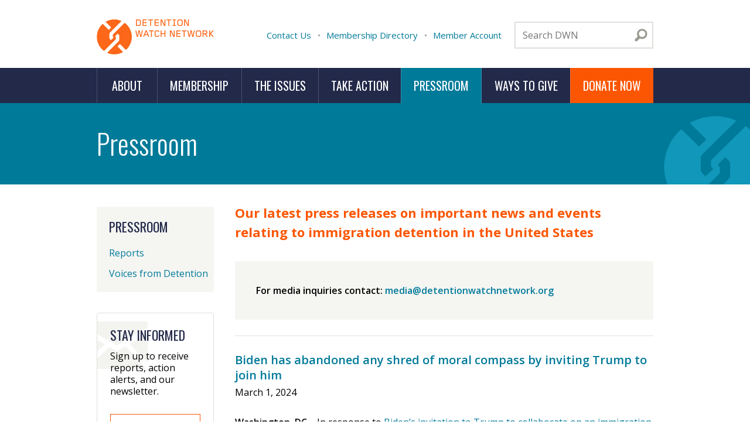

--- FILE ---
content_type: text/html; charset=utf-8
request_url: https://www.detentionwatchnetwork.org/pressroom?page=9
body_size: 8493
content:
<!DOCTYPE html>
<html lang="en" dir="ltr"
  xmlns:content="http://purl.org/rss/1.0/modules/content/"
  xmlns:dc="http://purl.org/dc/terms/"
  xmlns:foaf="http://xmlns.com/foaf/0.1/"
  xmlns:rdfs="http://www.w3.org/2000/01/rdf-schema#"
  xmlns:sioc="http://rdfs.org/sioc/ns#"
  xmlns:sioct="http://rdfs.org/sioc/types#"
  xmlns:skos="http://www.w3.org/2004/02/skos/core#"
  xmlns:xsd="http://www.w3.org/2001/XMLSchema#">

<head>
	<meta http-equiv="Content-Type" content="text/html; charset=utf-8" />
<link rel="preconnect" href="https://fonts.gstatic.com" />
<meta property="og:site_name" content="Detention Watch Network" />
<link rel="alternate" type="application/rss+xml" title="Pressroom" href="https://www.detentionwatchnetwork.org/pressroom/feed" />
<link rel="prev" href="/pressroom?page=8" />
<link rel="next" href="/pressroom?page=10" />
<link rel="shortcut icon" href="https://www.detentionwatchnetwork.org/favicon.ico" type="image/vnd.microsoft.icon" />
<link rel="mask-icon" href="/sites/all/themes/dwn/favicons/safari-pinned-tab.svg" color="#ff6319" />
<link rel="shortcut icon" href="/favicon.ico" />
<meta name="viewport" content="width=device-width,initial-scale=1.0" />
<link rel="stylesheet" href="https://fonts.googleapis.com/css2?family=Open+Sans:ital,wght@0,400;0,600;0,700;1,400;1,600;1,700&amp;family=Oswald:wght@300;400&amp;display=swap" />
<link href="/sites/all/libraries/foundation-icons/foundation-icons.css" rel="stylesheet" type="text/css" />
<meta name="generator" content="Drupal 7 (https://www.drupal.org)" />
<link rel="canonical" href="https://www.detentionwatchnetwork.org/pressroom" />
<link rel="shortlink" href="https://www.detentionwatchnetwork.org/pressroom" />
<meta property="og:site_name" content="Detention Watch Network" />
<meta property="og:type" content="article" />
<meta property="og:url" content="https://www.detentionwatchnetwork.org/pressroom" />
<meta property="og:title" content="Pressroom" />
<meta name="dcterms.title" content="Pressroom" />
<meta name="dcterms.type" content="Text" />
<meta name="dcterms.format" content="text/html" />
<meta name="dcterms.identifier" content="https://www.detentionwatchnetwork.org/pressroom" />
	<title>Pressroom | Page 10 | Detention Watch Network</title>

  <link rel="apple-touch-icon" sizes="180x180" href="/sites/all/themes/dwn/favicons/apple-touch-icon.png">
  <link rel="icon" type="image/png" sizes="32x32" href="/sites/all/themes/dwn/favicons/favicon-32x32.png">
  <link rel="icon" type="image/png" sizes="16x16" href="/sites/all/themes/dwn/favicons/favicon-16x16.png">
  <link rel="manifest" href="/sites/all/themes/dwn/favicons/site.webmanifest">
  <meta name="msapplication-TileColor" content="#ff6319">
  <meta name="msapplication-config" content="/sites/all/themes/dwn/favicons/browserconfig.xml">
  <meta name="theme-color" content="#22294b">

	<style type="text/css" media="all">
@import url("https://www.detentionwatchnetwork.org/modules/system/system.base.css?t61jns");
@import url("https://www.detentionwatchnetwork.org/modules/system/system.menus.css?t61jns");
@import url("https://www.detentionwatchnetwork.org/modules/system/system.messages.css?t61jns");
@import url("https://www.detentionwatchnetwork.org/modules/system/system.theme.css?t61jns");
</style>
<style type="text/css" media="all">
@import url("https://www.detentionwatchnetwork.org/modules/field/theme/field.css?t61jns");
@import url("https://www.detentionwatchnetwork.org/modules/node/node.css?t61jns");
@import url("https://www.detentionwatchnetwork.org/modules/search/search.css?t61jns");
@import url("https://www.detentionwatchnetwork.org/modules/user/user.css?t61jns");
@import url("https://www.detentionwatchnetwork.org/sites/all/modules/contrib/youtube/css/youtube.css?t61jns");
@import url("https://www.detentionwatchnetwork.org/sites/all/modules/contrib/views/css/views.css?t61jns");
@import url("https://www.detentionwatchnetwork.org/sites/all/modules/contrib/ckeditor/css/ckeditor.css?t61jns");
</style>
<style type="text/css" media="all">
@import url("https://www.detentionwatchnetwork.org/sites/all/modules/contrib/ctools/css/ctools.css?t61jns");
@import url("https://www.detentionwatchnetwork.org/sites/all/modules/contrib/date/date_api/date.css?t61jns");
</style>
<style type="text/css" media="screen">
@import url("https://www.detentionwatchnetwork.org/sites/all/libraries/appleple-modal-video/css/modal-video.css?t61jns");
</style>
<style type="text/css" media="all">
@import url("https://www.detentionwatchnetwork.org/sites/all/themes/dwn/css/style.css?t61jns");
</style>
<style type="text/css" media="print">
@import url("https://www.detentionwatchnetwork.org/sites/all/themes/dwn/css/print.css?t61jns");
</style>
	<script type="text/javascript" src="https://www.detentionwatchnetwork.org/sites/all/modules/contrib/jquery_update/replace/jquery/1.12/jquery.min.js?v=1.12.4"></script>
<script type="text/javascript" src="https://www.detentionwatchnetwork.org/misc/jquery-extend-3.4.0.js?v=1.12.4"></script>
<script type="text/javascript" src="https://www.detentionwatchnetwork.org/misc/jquery-html-prefilter-3.5.0-backport.js?v=1.12.4"></script>
<script type="text/javascript" src="https://www.detentionwatchnetwork.org/misc/jquery.once.js?v=1.2"></script>
<script type="text/javascript" src="https://www.detentionwatchnetwork.org/misc/drupal.js?t61jns"></script>
<script type="text/javascript" src="https://www.detentionwatchnetwork.org/sites/all/modules/contrib/jquery_update/js/jquery_browser.js?v=0.0.1"></script>
<script type="text/javascript" src="https://www.detentionwatchnetwork.org/sites/all/modules/contrib/google_analytics/googleanalytics.js?t61jns"></script>
<script type="text/javascript" src="https://www.googletagmanager.com/gtag/js?id=G-Y4GM3TE91E"></script>
<script type="text/javascript">
<!--//--><![CDATA[//><!--
window.dataLayer = window.dataLayer || [];function gtag(){dataLayer.push(arguments)};gtag("js", new Date());gtag("set", "developer_id.dMDhkMT", true);gtag("config", "G-Y4GM3TE91E", {"groups":"default","anonymize_ip":true});
//--><!]]>
</script>
<script type="text/javascript" defer="defer" src="https://www.detentionwatchnetwork.org/sites/all/libraries/appleple-modal-video/js/jquery-modal-video.min.js?t61jns"></script>
<script type="text/javascript" defer="defer" src="https://www.detentionwatchnetwork.org/sites/all/libraries/sidr/dist/jquery.sidr.js?t61jns"></script>
<script type="text/javascript" src="https://www.detentionwatchnetwork.org/sites/all/themes/dwn/js/scripts.js?t61jns"></script>
<script type="text/javascript">
<!--//--><![CDATA[//><!--
jQuery.extend(Drupal.settings, {"basePath":"\/","pathPrefix":"","setHasJsCookie":0,"ajaxPageState":{"theme":"dwn","theme_token":"twgo6IAzl0x8yLcpR9rj8Wmpl8GOe-sd9Nuxa7VET1E","js":{"sites\/all\/modules\/contrib\/jquery_update\/replace\/jquery\/1.12\/jquery.min.js":1,"misc\/jquery-extend-3.4.0.js":1,"misc\/jquery-html-prefilter-3.5.0-backport.js":1,"misc\/jquery.once.js":1,"misc\/drupal.js":1,"sites\/all\/modules\/contrib\/jquery_update\/js\/jquery_browser.js":1,"sites\/all\/modules\/contrib\/google_analytics\/googleanalytics.js":1,"https:\/\/www.googletagmanager.com\/gtag\/js?id=G-Y4GM3TE91E":1,"0":1,"sites\/all\/libraries\/appleple-modal-video\/js\/jquery-modal-video.min.js":1,"sites\/all\/libraries\/sidr\/dist\/jquery.sidr.js":1,"sites\/all\/themes\/dwn\/js\/scripts.js":1},"css":{"modules\/system\/system.base.css":1,"modules\/system\/system.menus.css":1,"modules\/system\/system.messages.css":1,"modules\/system\/system.theme.css":1,"modules\/field\/theme\/field.css":1,"modules\/node\/node.css":1,"modules\/search\/search.css":1,"modules\/user\/user.css":1,"sites\/all\/modules\/contrib\/youtube\/css\/youtube.css":1,"sites\/all\/modules\/contrib\/views\/css\/views.css":1,"sites\/all\/modules\/contrib\/ckeditor\/css\/ckeditor.css":1,"sites\/all\/modules\/contrib\/ctools\/css\/ctools.css":1,"sites\/all\/modules\/contrib\/date\/date_api\/date.css":1,"sites\/all\/libraries\/appleple-modal-video\/css\/modal-video.css":1,"sites\/all\/themes\/dwn\/css\/style.css":1,"sites\/all\/themes\/dwn\/css\/print.css":1}},"googleanalytics":{"account":["G-Y4GM3TE91E"],"trackOutbound":1,"trackMailto":1,"trackDownload":1,"trackDownloadExtensions":"7z|aac|arc|arj|asf|asx|avi|bin|csv|doc(x|m)?|dot(x|m)?|exe|flv|gif|gz|gzip|hqx|jar|jpe?g|js|mp(2|3|4|e?g)|mov(ie)?|msi|msp|pdf|phps|png|ppt(x|m)?|pot(x|m)?|pps(x|m)?|ppam|sld(x|m)?|thmx|qtm?|ra(m|r)?|sea|sit|tar|tgz|torrent|txt|wav|wma|wmv|wpd|xls(x|m|b)?|xlt(x|m)|xlam|xml|z|zip"},"urlIsAjaxTrusted":{"\/pressroom?page=9":true}});
//--><!]]>
</script>
</head>

<body class="html not-front not-logged-in one-sidebar sidebar-first page-pressroom" >

<div id="skip-link"><a href="#content" class="element-invisible element-focusable">Skip to main content</a></div>



<!-- Header -->
<div id="header"><div class="container clearfix">
			<a href="/" rel="home" id="logo"><img src="https://www.detentionwatchnetwork.org/sites/all/themes/dwn/images/header-logo@2x.png" alt="Detention Watch Network" width="200" height="60"></a>	
	  <div class="region region-header">    <div id="block-menu-menu-auxiliary" class="block block-menu">      <div class="content">    <ul class="menu clearfix"><li class="first leaf"><a href="/contact" title="">Contact Us</a></li><li class="leaf"><a href="/about/membership-directory" title="">Membership Directory</a></li><li class="last leaf"><a href="//www.detentionwatchnetwork.org/account" title="">Member Account</a></li></ul>  </div></div><div id="block-search-form" class="block block-search">      <div class="content">    <form action="/pressroom?page=9" method="post" id="search-block-form" accept-charset="UTF-8"><div><div class="container-inline">      <h2 class="element-invisible">Search form</h2>    <div class="form-item form-type-textfield form-item-search-block-form">  <label class="element-invisible" for="edit-search-block-form--2">Search </label> <input title="Enter the terms you wish to search for." placeholder="Search DWN" type="text" id="edit-search-block-form--2" name="search_block_form" value="" size="15" maxlength="128" class="form-text" /></div><div class="form-actions form-wrapper" id="edit-actions"><input type="submit" id="edit-submit" name="op" value="Search" class="form-submit" /></div><input type="hidden" name="form_build_id" value="form-t-xcsDW9jM2XZEjcrVdkNJafQepKS9j6FQJntskuA7E" /><input type="hidden" name="form_id" value="search_block_form" /></div></div></form>  </div></div>  </div><a id="mobile-menu-toggle" href="#mobile-menu"><i class="fi-list"></i><span>Menu</span></a></div></div>


	<!-- Main navigation -->
	<nav id="main-menu">
	  <div id="main-menu-wrapper" class="container">
	  	<h2 class="element-invisible">Main menu</h2><ul class="menu clearfix"><li class="first expanded"><a href="/about">About</a><ul class="menu clearfix"><li class="first leaf"><a href="/about/membership-directory">Membership Directory</a></li>
<li class="last leaf"><a href="/about/jobs-opportunities">Jobs and Opportunities</a></li>
</ul></li>
<li class="expanded"><a href="/membership">Membership</a><ul class="menu clearfix"><li class="first leaf"><a href="/membership/join">Become a Member</a></li>
<li class="leaf"><a href="/membership/renew">Renew Your Membership</a></li>
<li class="leaf"><a href="/membership/faq">Membership FAQs</a></li>
<li class="collapsed"><a href="/membership/conference">Member Conference</a></li>
<li class="last leaf"><a href="https://detentionwatchnetwork.app.neoncrm.com/login" title="">Member Account Login</a></li>
</ul></li>
<li class="expanded"><a href="/issues">The Issues</a><ul class="menu clearfix"><li class="first leaf"><a href="/issues/detention-101">Detention 101</a></li>
<li class="leaf"><a href="/issues/mandatory-detention">Mandatory Detention</a></li>
<li class="leaf"><a href="/issues/detention-quotas">Detention Quotas</a></li>
<li class="leaf"><a href="/issues/family-detention">Family Detention</a></li>
<li class="leaf"><a href="/issues/detention-oversight">Detention Oversight</a></li>
<li class="leaf"><a href="/issues/financial-incentives">Financial Incentives</a></li>
<li class="leaf"><a href="/issues/shadow-prisons">Shadow Prisons</a></li>
<li class="last leaf"><a href="/issues/alternatives">Alternatives</a></li>
</ul></li>
<li class="expanded"><a href="/take-action">Take Action</a><ul class="menu clearfix"><li class="first leaf"><a href="/freethemall">COVID-19: #FreeThemAll</a></li>
<li class="collapsed"><a href="/take-action/communitiesnotcages">#CommunitiesNotCages</a></li>
<li class="leaf"><a href="/defundhate">#DefundHate</a></li>
<li class="leaf"><a href="/take-action/organize">Organize</a></li>
<li class="leaf"><a href="//www.detentionwatchnetwork.org/about/membership-directory" title="">Connect</a></li>
<li class="leaf"><a href="/take-action/advocate">Advocate</a></li>
<li class="leaf"><a href="https://detentionwatchnetwork.app.neoncrm.com/np/clients/detentionwatchnetwork/donation.jsp?campaign=4&amp;&amp;test=true" title="">Donate</a></li>
<li class="collapsed"><a href="/take-action/signup">Sign Up</a></li>
<li class="leaf"><a href="/take-action/visit">Visit</a></li>
<li class="last leaf"><a href="/actiontuesday">Action Tuesday</a></li>
</ul></li>
<li class="expanded active-trail"><a href="/pressroom" title="" class="active-trail active">Pressroom</a><ul class="menu clearfix"><li class="first leaf"><a href="/pressroom/reports">Reports</a></li>
<li class="last leaf"><a href="/pressroom/voices">Voices from Detention</a></li>
</ul></li>
<li class="leaf"><a href="https://www.detentionwatchnetwork.org/ways-give" title="">Ways to Give</a></li>
<li class="last leaf"><a href="https://www.detentionwatchnetwork.org/donate" title="">Donate Now</a></li>
</ul>	  </div>
	</nav>


	<section id="content-above">
		<div id="section-title"><div id="page-title" class="container"><h1>Pressroom</h1></div></div>
	</section>


<div id="content-wrapper"><div class="container clearfix"><div id="content-innerwrapper">

	<!-- Content area -->
	<main id="content" class="column clearfix">

		
		
		
		
		
		  <div class="region region-content">
    <div id="block-system-main" class="block block-system">

    
  <div class="content">
    <div class="view view-pressroom view-id-pressroom view-display-id-page view-dom-id-9d029d70e228597d5e65f5156f1dbe9c">
            <div class="view-header">
      <p class="big-intro alignleft clean">Our latest press releases on important news and events relating to immigration detention in the United States</p>

<p class="box"><strong>For media inquiries contact: <a href="mailto:media@detentionwatchnetwork.org">media@detentionwatchnetwork.org</a></strong></p>

<hr />    </div>
  
  
  
      <div class="view-content">
        <div class="views-row views-row-1 views-row-odd views-row-first">
    <article id="node-410" class="node node-press node-teaser clearfix" about="/pressroom/releases/2024/biden-has-abandoned-any-shred-moral-compass-inviting-trump-join-him" typeof="sioc:Item foaf:Document">

				<h2><a href="/pressroom/releases/2024/biden-has-abandoned-any-shred-moral-compass-inviting-trump-join-him">Biden has abandoned any shred of moral compass by inviting Trump to join him</a></h2>
		<span property="dc:title" content="Biden has abandoned any shred of moral compass by inviting Trump to join him" class="rdf-meta element-hidden"></span>
	<div class="content clearfix">
		<div class="field field-name-field-release-date field-type-datetime field-label-hidden"><div class="field-items"><div class="field-item even"><span  property="dc:date" datatype="xsd:dateTime" content="2024-03-01T00:00:00-05:00" class="date-display-single">March 1, 2024</span></div></div></div><div class="field field-name-body field-type-text-with-summary field-label-hidden"><div class="field-items"><div class="field-item even" property="content:encoded"><p><strong>Washington, DC</strong> – In response to <a href="https://www.nbcnews.com/news/amp/rcna140899">Biden’s invitation to Trump to collaborate on an immigration bill</a>, Setareh Ghandehari, Detention Watch Network’s advocacy director, issued the following statement: </p></div></div></div>	</div>

			<div class="link-wrapper">
			<ul class="links inline"><li class="node-readmore first last"><a href="/pressroom/releases/2024/biden-has-abandoned-any-shred-moral-compass-inviting-trump-join-him" rel="tag" title="Biden has abandoned any shred of moral compass by inviting Trump to join him" class="more">Read the full press release</a></li>
</ul>		</div>
	
</article>
  </div>
  <div class="views-row views-row-2 views-row-even">
    <article id="node-409" class="node node-press node-teaser clearfix" about="/pressroom/releases/2024/ice-lying-there-no-budget-shortfall-advocates-say-there-are-other-solutions" typeof="sioc:Item foaf:Document">

				<h2><a href="/pressroom/releases/2024/ice-lying-there-no-budget-shortfall-advocates-say-there-are-other-solutions">ICE is lying – there is no budget shortfall. Advocates say there are other solutions</a></h2>
		<span property="dc:title" content="ICE is lying – there is no budget shortfall. Advocates say there are other solutions" class="rdf-meta element-hidden"></span>
	<div class="content clearfix">
		<div class="field field-name-field-release-date field-type-datetime field-label-hidden"><div class="field-items"><div class="field-item even"><span  property="dc:date" datatype="xsd:dateTime" content="2024-02-21T00:00:00-05:00" class="date-display-single">February 21, 2024</span></div></div></div><div class="field field-name-body field-type-text-with-summary field-label-hidden"><div class="field-items"><div class="field-item even" property="content:encoded"><p><strong>Washington, DC</strong> – In response to recent reporting by <a href="https://www.nbcnews.com/politics/immigration/border-deal-dead-money-border-security-might-run-out-rcna138499">NBC News</a>, <a href="https://www.washingtonpost.com/immigration/2024/02/14/immigration-customs-enforcement-budget-deficit-republicans/">The Washington Post</a>, <a href="https://www.nytimes.com/2024/02/14/us/politics/ice-detention-migrants-border.html">The New York Times</a>, and other outlets citing Immigration and Customs Enforcement (ICE) officials claiming a budget shortfall and demanding more fundin</p></div></div></div>	</div>

			<div class="link-wrapper">
			<ul class="links inline"><li class="node-readmore first last"><a href="/pressroom/releases/2024/ice-lying-there-no-budget-shortfall-advocates-say-there-are-other-solutions" rel="tag" title="ICE is lying – there is no budget shortfall. Advocates say there are other solutions" class="more">Read the full press release</a></li>
</ul>		</div>
	
</article>
  </div>
  <div class="views-row views-row-3 views-row-odd">
    <article id="node-408" class="node node-press node-teaser clearfix" about="/pressroom/releases/2024/advocates-ask-will-biden-democrats-fight-trump-s-racist-immoral-anti" typeof="sioc:Item foaf:Document">

				<h2><a href="/pressroom/releases/2024/advocates-ask-will-biden-democrats-fight-trump-s-racist-immoral-anti">Advocates Ask: Will Biden and the Democrats Fight Trump’s Racist and Immoral Anti-Immigrant Agenda?</a></h2>
		<span property="dc:title" content="Advocates Ask: Will Biden and the Democrats Fight Trump’s Racist and Immoral Anti-Immigrant Agenda?" class="rdf-meta element-hidden"></span>
	<div class="content clearfix">
		<div class="field field-name-field-release-date field-type-datetime field-label-hidden"><div class="field-items"><div class="field-item even"><span  property="dc:date" datatype="xsd:dateTime" content="2024-02-12T00:00:00-05:00" class="date-display-single">February 12, 2024</span></div></div></div><div class="field field-name-body field-type-text-with-summary field-label-hidden"><div class="field-items"><div class="field-item even" property="content:encoded"><p><strong>Washington, DC </strong>– In response to recent reporting in <a href="https://www.theatlantic.com/politics/archive/2024/02/trumps-immigration-plan-is-even-more-aggressive-now/677385/">The Atlantic</a> that Donald Trump and Stephen Miller are formulating plans to deploy the National Guard to deport millions of immigrants, Silky Shah, Executive Director of Detention Watch Network issued the following statement:</p></div></div></div>	</div>

			<div class="link-wrapper">
			<ul class="links inline"><li class="node-readmore first last"><a href="/pressroom/releases/2024/advocates-ask-will-biden-democrats-fight-trump-s-racist-immoral-anti" rel="tag" title="Advocates Ask: Will Biden and the Democrats Fight Trump’s Racist and Immoral Anti-Immigrant Agenda?" class="more">Read the full press release</a></li>
</ul>		</div>
	
</article>
  </div>
  <div class="views-row views-row-4 views-row-even">
    <article id="node-407" class="node node-press node-teaser clearfix" about="/pressroom/releases/2024/biden-democrats-cosign-brazen-plan-advance-right-wing-agenda-immigration" typeof="sioc:Item foaf:Document">

				<h2><a href="/pressroom/releases/2024/biden-democrats-cosign-brazen-plan-advance-right-wing-agenda-immigration">Biden and the Democrats Cosign Brazen Plan to Advance a Right Wing Agenda on Immigration</a></h2>
		<span property="dc:title" content="Biden and the Democrats Cosign Brazen Plan to Advance a Right Wing Agenda on Immigration" class="rdf-meta element-hidden"></span>
	<div class="content clearfix">
		<div class="field field-name-field-release-date field-type-datetime field-label-hidden"><div class="field-items"><div class="field-item even"><span  property="dc:date" datatype="xsd:dateTime" content="2024-02-05T00:00:00-05:00" class="date-display-single">February 5, 2024</span></div></div></div><div class="field field-name-body field-type-text-with-summary field-label-hidden"><div class="field-items"><div class="field-item even" property="content:encoded"><p><strong>Washington, DC </strong>– Yesterday the Senate released text of a proposed funding bill that would provide Biden with $118 billion in response to his $106 billion supplemental funding request. The bill includes numerous cruel and dangerous anti-immigrant provisions and will gravely impact people’s ability to seek safety and opportunity in the U.S. </p>

<p><strong>In response, Setareh Ghandehari, Advocacy Director at Detention Watch Network issued the following statement:</strong></p></div></div></div>	</div>

			<div class="link-wrapper">
			<ul class="links inline"><li class="node-readmore first last"><a href="/pressroom/releases/2024/biden-democrats-cosign-brazen-plan-advance-right-wing-agenda-immigration" rel="tag" title="Biden and the Democrats Cosign Brazen Plan to Advance a Right Wing Agenda on Immigration" class="more">Read the full press release</a></li>
</ul>		</div>
	
</article>
  </div>
  <div class="views-row views-row-5 views-row-odd">
    <article id="node-405" class="node node-press node-teaser clearfix" about="/pressroom/releases/2024/nj-attorney-general-appeals-federal-court-decision-keeps-ice-detention" typeof="sioc:Item foaf:Document">

				<h2><a href="/pressroom/releases/2024/nj-attorney-general-appeals-federal-court-decision-keeps-ice-detention">NJ Attorney General Appeals Federal Court Decision That Keeps ICE Detention Center in Elizabeth Open </a></h2>
		<span property="dc:title" content="NJ Attorney General Appeals Federal Court Decision That Keeps ICE Detention Center in Elizabeth Open " class="rdf-meta element-hidden"></span>
	<div class="content clearfix">
		<div class="field field-name-field-release-date field-type-datetime field-label-hidden"><div class="field-items"><div class="field-item even"><span  property="dc:date" datatype="xsd:dateTime" content="2024-01-08T00:00:00-05:00" class="date-display-single">January 8, 2024</span></div></div></div><div class="field field-name-body field-type-text-with-summary field-label-hidden"><div class="field-items"><div class="field-item even" property="content:encoded"><p><strong>TRENTON, NEW JERSEY</strong> -  The pursuit for immigrant rights in New Jersey is making early headway in 2024 and one of the state’s most significant opponents is President Biden.</p></div></div></div>	</div>

			<div class="link-wrapper">
			<ul class="links inline"><li class="node-readmore first last"><a href="/pressroom/releases/2024/nj-attorney-general-appeals-federal-court-decision-keeps-ice-detention" rel="tag" title="NJ Attorney General Appeals Federal Court Decision That Keeps ICE Detention Center in Elizabeth Open " class="more">Read the full press release</a></li>
</ul>		</div>
	
</article>
  </div>
  <div class="views-row views-row-6 views-row-even">
    <article id="node-404" class="node node-press node-teaser clearfix" about="/pressroom/releases/2023/two-deaths-ice-detention-one-week-december" typeof="sioc:Item foaf:Document">

				<h2><a href="/pressroom/releases/2023/two-deaths-ice-detention-one-week-december">Two deaths in ICE detention one week into December</a></h2>
		<span property="dc:title" content="Two deaths in ICE detention one week into December" class="rdf-meta element-hidden"></span>
	<div class="content clearfix">
		<div class="field field-name-field-release-date field-type-datetime field-label-hidden"><div class="field-items"><div class="field-item even"><span  property="dc:date" datatype="xsd:dateTime" content="2023-12-13T00:00:00-05:00" class="date-display-single">December 13, 2023</span></div></div></div><div class="field field-name-body field-type-text-with-summary field-label-hidden"><div class="field-items"><div class="field-item even" property="content:encoded"><p><strong>Washington, DC</strong> – Last week, Frankline Okpu, 37, died on December 6 and Carlos Juan Francisco, 42, died on December 4, both in Immigration and Customs Enforcement (ICE) custody. The tragic passing of Okpu and Francisco marks 14 reported deaths in ICE custody under the Biden administration.</p></div></div></div>	</div>

			<div class="link-wrapper">
			<ul class="links inline"><li class="node-readmore first last"><a href="/pressroom/releases/2023/two-deaths-ice-detention-one-week-december" rel="tag" title="Two deaths in ICE detention one week into December" class="more">Read the full press release</a></li>
</ul>		</div>
	
</article>
  </div>
  <div class="views-row views-row-7 views-row-odd">
    <article id="node-403" class="node node-press node-teaser clearfix" about="/pressroom/releases/2023/detention-watch-network-demands-biden-congress-reject-cruel-anti-immigrant" typeof="sioc:Item foaf:Document">

				<h2><a href="/pressroom/releases/2023/detention-watch-network-demands-biden-congress-reject-cruel-anti-immigrant">Detention Watch Network Demands Biden and Congress Reject Cruel, Anti-Immigrant Concessions and Supplemental Funding for DHS </a></h2>
		<span property="dc:title" content="Detention Watch Network Demands Biden and Congress Reject Cruel, Anti-Immigrant Concessions and Supplemental Funding for DHS " class="rdf-meta element-hidden"></span>
	<div class="content clearfix">
		<div class="field field-name-field-release-date field-type-datetime field-label-hidden"><div class="field-items"><div class="field-item even"><span  property="dc:date" datatype="xsd:dateTime" content="2023-12-08T00:00:00-05:00" class="date-display-single">December 8, 2023</span></div></div></div><div class="field field-name-body field-type-text-with-summary field-label-hidden"><div class="field-items"><div class="field-item even" property="content:encoded"><p><strong>Washington, DC</strong> – New <a href="https://www.reuters.com/world/us/white-house-open-new-asylum-limits-ukraine-aid-source-2023-12-07/">reports</a> indicate that the Biden administration has signaled willingness to use immigrants as bargaining chips to push through his October funding request.</p></div></div></div>	</div>

			<div class="link-wrapper">
			<ul class="links inline"><li class="node-readmore first last"><a href="/pressroom/releases/2023/detention-watch-network-demands-biden-congress-reject-cruel-anti-immigrant" rel="tag" title="Detention Watch Network Demands Biden and Congress Reject Cruel, Anti-Immigrant Concessions and Supplemental Funding for DHS " class="more">Read the full press release</a></li>
</ul>		</div>
	
</article>
  </div>
  <div class="views-row views-row-8 views-row-even">
    <article id="node-402" class="node node-press node-teaser clearfix" about="/pressroom/releases/2023/new-report-compiles-four-years-abuse-against-immigrants-ice-detention" typeof="sioc:Item foaf:Document">

				<h2><a href="/pressroom/releases/2023/new-report-compiles-four-years-abuse-against-immigrants-ice-detention">New Report Compiles Four Years of Abuse Against Immigrants at ICE Detention Facility in Louisiana</a></h2>
		<span property="dc:title" content="New Report Compiles Four Years of Abuse Against Immigrants at ICE Detention Facility in Louisiana" class="rdf-meta element-hidden"></span>
	<div class="content clearfix">
		<div class="field field-name-field-release-date field-type-datetime field-label-hidden"><div class="field-items"><div class="field-item even"><span  property="dc:date" datatype="xsd:dateTime" content="2023-12-06T00:00:00-05:00" class="date-display-single">December 6, 2023</span></div></div></div><div class="field field-name-body field-type-text-with-summary field-label-hidden"><div class="field-items"><div class="field-item even" property="content:encoded"><p><strong>Louisiana</strong>  — Today, Detention Watch Network, the Southeast Dignity Not Detention Coalition, the National Immigration Project (NIPNLG), and RFK Human Rights released an ‘<a href="https://www.detentionwatchnetwork.org/sites/default/files/reports/Winn%20Anthology%20of%20Abuse_w%20Letter_.pdf">Anthology of Abuse</a>’ on the still operational Winn Correctional Center in Winnfield, Louisiana. Its short history as a U.S.</p></div></div></div>	</div>

			<div class="link-wrapper">
			<ul class="links inline"><li class="node-readmore first last"><a href="/pressroom/releases/2023/new-report-compiles-four-years-abuse-against-immigrants-ice-detention" rel="tag" title="New Report Compiles Four Years of Abuse Against Immigrants at ICE Detention Facility in Louisiana" class="more">Read the full press release</a></li>
</ul>		</div>
	
</article>
  </div>
  <div class="views-row views-row-9 views-row-odd">
    <article id="node-400" class="node node-press node-teaser clearfix" about="/pressroom/releases/2023/dhs-sec-mayorkas-members-congress-confronted-halls-congress-calling" typeof="sioc:Item foaf:Document">

				<h2><a href="/pressroom/releases/2023/dhs-sec-mayorkas-members-congress-confronted-halls-congress-calling">DHS Sec. Mayorkas and Members of Congress Confronted in the Halls of Congress Calling for a Ceasefire and to Reject Biden’s Supplemental Funding Request</a></h2>
		<span property="dc:title" content="DHS Sec. Mayorkas and Members of Congress Confronted in the Halls of Congress Calling for a Ceasefire and to Reject Biden’s Supplemental Funding Request" class="rdf-meta element-hidden"></span>
	<div class="content clearfix">
		<div class="field field-name-field-release-date field-type-datetime field-label-hidden"><div class="field-items"><div class="field-item even"><span  property="dc:date" datatype="xsd:dateTime" content="2023-11-08T00:00:00-05:00" class="date-display-single">November 8, 2023</span></div></div></div><div class="field field-name-body field-type-text-with-summary field-label-hidden"><div class="field-items"><div class="field-item even" property="content:encoded"><p><strong>Washington, DC </strong>– Today, following a Senate Appropriations Hearing, activists and immigration attorneys, including Muslims for Just Futures, Pangea Legal Services, and Project ANAR confronted Secretary of Homeland Security Alejandro Mayorkas over President Biden’s $105 billion supplemental funding request, including $8.7 billion in additional funding for the U.S. Department of Homeland Security (DHS), doubling down on a policy of hyper militarization and incarceration.</p>

<p><strong>Watch the video of the confrontation with Mayorkas</strong></p></div></div></div>	</div>

			<div class="link-wrapper">
			<ul class="links inline"><li class="node-readmore first last"><a href="/pressroom/releases/2023/dhs-sec-mayorkas-members-congress-confronted-halls-congress-calling" rel="tag" title="DHS Sec. Mayorkas and Members of Congress Confronted in the Halls of Congress Calling for a Ceasefire and to Reject Biden’s Supplemental Funding Request" class="more">Read the full press release</a></li>
</ul>		</div>
	
</article>
  </div>
  <div class="views-row views-row-10 views-row-even views-row-last">
    <article id="node-399" class="node node-press node-teaser clearfix" about="/pressroom/releases/2023/happening-now-activists-arrested-protesting-president-biden-s-violent" typeof="sioc:Item foaf:Document">

				<h2><a href="/pressroom/releases/2023/happening-now-activists-arrested-protesting-president-biden-s-violent">HAPPENING NOW: U.S. Activists Arrested Protesting President Biden’s Violent Funding Request to Congress</a></h2>
		<span property="dc:title" content="HAPPENING NOW: U.S. Activists Arrested Protesting President Biden’s Violent Funding Request to Congress" class="rdf-meta element-hidden"></span>
	<div class="content clearfix">
		<div class="field field-name-field-release-date field-type-datetime field-label-hidden"><div class="field-items"><div class="field-item even"><span  property="dc:date" datatype="xsd:dateTime" content="2023-10-31T00:00:00-04:00" class="date-display-single">October 31, 2023</span></div></div></div><div class="field field-name-body field-type-text-with-summary field-label-hidden"><div class="field-items"><div class="field-item even" property="content:encoded"><p><strong>Washington, DC</strong> – Right now, at a <a href="https://www.c-span.org/video/?531326-1/secretaries-blinken-austin-testify-emergency-aid-israel-ukraine">Senate Appropriations Committee hearing</a>, seven activists representing progressive causes across the United States, including immigrant rights groups, are being arrested for demanding an immediate ceasefire and that members of Congress vehemently reject the White House’s supplemental funding request. With red paint on their hands, activists chanted “from Palestine to Mexico, all the walls have got to go!”</p></div></div></div>	</div>

			<div class="link-wrapper">
			<ul class="links inline"><li class="node-readmore first last"><a href="/pressroom/releases/2023/happening-now-activists-arrested-protesting-president-biden-s-violent" rel="tag" title="HAPPENING NOW: U.S. Activists Arrested Protesting President Biden’s Violent Funding Request to Congress" class="more">Read the full press release</a></li>
</ul>		</div>
	
</article>
  </div>
    </div>
  
      <h2 class="element-invisible">Pages</h2><div class="item-list"><ul class="pager"><li class="pager-first first"><a title="Go to first page" href="/pressroom">« first</a></li>
<li class="pager-previous"><a title="Go to previous page" href="/pressroom?page=8">‹ previous</a></li>
<li class="pager-ellipsis">…</li>
<li class="pager-item"><a title="Go to page 6" href="/pressroom?page=5">6</a></li>
<li class="pager-item"><a title="Go to page 7" href="/pressroom?page=6">7</a></li>
<li class="pager-item"><a title="Go to page 8" href="/pressroom?page=7">8</a></li>
<li class="pager-item"><a title="Go to page 9" href="/pressroom?page=8">9</a></li>
<li class="pager-current">10</li>
<li class="pager-item"><a title="Go to page 11" href="/pressroom?page=10">11</a></li>
<li class="pager-item"><a title="Go to page 12" href="/pressroom?page=11">12</a></li>
<li class="pager-item"><a title="Go to page 13" href="/pressroom?page=12">13</a></li>
<li class="pager-item"><a title="Go to page 14" href="/pressroom?page=13">14</a></li>
<li class="pager-ellipsis">…</li>
<li class="pager-next"><a title="Go to next page" href="/pressroom?page=10">next ›</a></li>
<li class="pager-last last"><a title="Go to last page" href="/pressroom?page=35">last »</a></li>
</ul></div>  
  
  
  
  
</div>  </div>
</div>
  </div>

	</main>


			<!-- Left sidebar -->
		<aside id="sidebar-first" class="column sidebar">
			  <div class="region region-sidebar-first">
    <div id="block-menu-block-1" class="block block-menu-block">

    <h2><a href="/pressroom" title="" class="active-trail active">Pressroom</a></h2>
  
  <div class="content">
    <div class="menu-block-wrapper menu-block-1 menu-name-main-menu parent-mlid-0 menu-level-2">
  <ul class="menu clearfix"><li class="first leaf menu-mlid-486"><a href="/pressroom/reports">Reports</a></li>
<li class="last leaf menu-mlid-483"><a href="/pressroom/voices">Voices from Detention</a></li>
</ul></div>
  </div>
</div>
<div id="block-block-6" class="block block-block">

    <h2>Stay Informed</h2>
  
  <div class="content">
    <p>Sign up to receive reports, action alerts, and our newsletter.</p>

<p><a class="action" href="/signup">Sign Up Now</a></p>
  </div>
</div>
<div id="block-block-7" class="block block-block">

    <h2>Donate</h2>
  
  <div class="content">
    <p>Help strengthen a network of advocates and activists around the country fighting for the dignity and rights of immigrants in detention.</p>

<p><a class="action-donate" href="/donate">Donate Now</a></p>
  </div>
</div>
  </div>
		</aside>
	
</div></div></div>




  <!-- Footers -->
  <footer>

          <div class="footer-actions">
        <div class="container">
            <div class="region region-footer-actions">
    <div id="block-block-12" class="block block-block">

    <h2>Stay Informed</h2>
  
  <div class="content">
    <p>Sign up to receive reports, action alerts, and our newsletter.</p>

<p><a class="action" href="/signup">Sign Up Now</a></p>
  </div>
</div>
<div id="block-block-13" class="block block-block">

    <h2>Donate</h2>
  
  <div class="content">
    <p>Help strengthen a network of advocates and activists around the country fighting for the dignity and rights of immigrants in detention.</p>

<p><a class="action-donate" href="/donate">Donate Now</a></p>
  </div>
</div>
  </div>
        </div>
      </div>
    
          <div class="footer-links">
        <div class="container">
            <div class="region region-footer">
    <div id="block-block-2" class="block block-block">

    <h2>Contact Us</h2>
  
  <div class="content">
    <p><a class="more" href="/contact">Contact Us</a><br />
<a class="more" href="/about/jobs-internships">View Jobs &amp; Internships</a><br />
<a class="more" href="/privacy">Privacy Policy</a></p>
  </div>
</div>
<div id="block-block-3" class="block block-block">

    <h2>Detention 101</h2>
  
  <div class="content">
    <p><a href="/issues/detention-101" class="more">View the Issues</a></p>
  </div>
</div>
<div id="block-block-4" class="block block-block">

    <h2>Member Directory</h2>
  
  <div class="content">
    <p><a href="/about/membership-directory" class="more">View Directory</a></p>
  </div>
</div>
<div id="block-block-5" class="block block-block">

    <h2>Connect with Us</h2>
  
  <div class="content">
    <p><a href="https://www.facebook.com/DetentionWatchNetwork" rel="noopener" target="_blank"><img alt="Facebook" height="33" loading="lazy" src="/sites/all/themes/dwn/images/icon-facebook-white.svg" width="33" /></a> <a href="https://youtube.com/@detentionwatchnetwork" rel="noopener" target="_blank"><img alt="YouTube" height="34" loading="lazy" src="/sites/all/themes/dwn/images/icon-youtube-white.svg" width="38" /></a> <a href="https://www.instagram.com/detentionwatch/" rel="noopener" target="_blank"><img alt="Instagram" height="38" loading="lazy" src="/sites/all/themes/dwn/images/icon-instagram-white.svg" width="33" /></a></p>
  </div>
</div>
  </div>
        </div>
      </div>
    
          <div class="footer-bottom">
        <div class="container">
            <div class="region region-footer-bottom">
    <div id="block-block-1" class="block block-block">

    
  <div class="content">
    <p><img loading="lazy" alt="" height="40" src="/sites/all/themes/dwn/images/footer-logomark@2x.png" width="40" /> Part of the <a href="https://idcoalition.org" rel="noopener" target="_blank">International Detention Coalition</a>.</p>
  </div>
</div>
  </div>
        </div>
      </div>
    
  </footer>


</body>
</html>


--- FILE ---
content_type: text/css
request_url: https://www.detentionwatchnetwork.org/sites/all/libraries/appleple-modal-video/css/modal-video.css?t61jns
body_size: 2660
content:
@keyframes modal-video {
  from {
    opacity: 0;
  }
  to {
    opacity: 1;
  }
}

@keyframes modal-video-inner {
  from {
    transform: translate(0, 100px);
  }
  to {
    transform: translate(0, 0);
  }
}

.modal-video {
  position: fixed;
  top: 0;
  left: 0;
  width: 100%;
  height: 100%;
  background-color: rgba(0, 0, 0, 0.7);
  z-index: 1000000;
  opacity: 1;
  -webkit-backdrop-filter: blur(1px);
  backdrop-filter: blur(1px);
}
@media (prefers-reduced-motion: no-preference) {
  .modal-video {
    animation: modal-video 0.3s ease-out;
    transition: opacity 0.3s ease-out;
  }
}

.modal-video-close {
  opacity: 0;
}

.modal-video-close .modal-video-movie-wrap {
  transform: translate(0, 100px);
}

.modal-video-body {
  max-width: 960px;
  width: 100%;
  height: 100%;
  margin: 0 auto;
  padding: 0 20px;
  display: flex;
  justify-content: center;
  box-sizing: border-box;
}

.modal-video-inner {
  display: flex;
  justify-content: center;
  align-items: center;
  width: 100%;
  height: 100%;
}

@media (orientation: landscape) {
  .modal-video-inner {
    padding: 10px 60px;
    box-sizing: border-box;
  }
}

.modal-video-movie-wrap {
  width: 100%;
  height: 0;
  position: relative;
  padding-bottom: 56.25%;
  background-color: #333;
  box-shadow: 0 0 2rem rgba(0, 0, 0, 0.5);
  transform: translate(0, 0);
}
@media (prefers-reduced-motion: no-preference) {
  .modal-video-movie-wrap {
    animation: modal-video-inner 0.3s ease-out;
    transition: transform 0.3s ease-out;
  }
}

.modal-video-movie-wrap iframe {
  position: absolute;
  top: 0;
  left: 0;
  width: 100%;
  height: 100%;
}

/* Close button */
.modal-video-close-btn {
  position: absolute;
  z-index: 2;
  top: -32px;
  right: 0;
  display: inline-block;
  width: 32px;
  height: 32px;
  cursor: pointer;
  overflow: hidden;
  border: none;
  background: transparent;
}

@media (orientation: landscape) {
  /* Move close button to right on landscape browsers */
  .modal-video-close-btn {
    top: 0;
    right: -36px;
  }
}

.modal-video-close-btn::before {
  transform: rotate(45deg);
}

.modal-video-close-btn::after {
  transform: rotate(-45deg);
}

.modal-video-close-btn::before,
.modal-video-close-btn::after {
  content: '';
  position: absolute;
  height: 4px;
  width: 100%;
  top: 50%;
  left: 0;
  margin-top: -1px;
  background: #b8b8b8;
  border-radius: 5px;
  margin-top: -6px;
}
@media (prefers-reduced-motion: no-preference) {
  .modal-video-close-btn::before,
  .modal-video-close-btn::after {
    transition: background-color 0.2s ease-out;
  }
}

.modal-video-close-btn:hover::before,
.modal-video-close-btn:hover::after {
  background: #fff;
}


--- FILE ---
content_type: text/css
request_url: https://www.detentionwatchnetwork.org/sites/all/themes/dwn/css/style.css?t61jns
body_size: 96186
content:
/*
  DWN theme styles
*/

/* ---------- Custom properties ---------- */

:root {
  /* Sizing */
  --content-width: 950px;

  /* Colors */
  --color-text: black;
  --color-background: hsl(0, 0%, 100%);
  --color-borders: hsl(52, 6%, 87%);
  --color-boxes: hsla(60, 100%, 12%, 0.05);

  --color-blue: hsl(192, 100%, 30%);
  --color-dark-blue: hsl(229, 37%, 21%);
  --color-light-orange: hsl(20, 98%, 53%); /* Over dark backgrounds */
  --color-orange: hsl(20, 98%, 50%);
  --color-dark-orange: hsl(20, 98%, 41%);

  --color-link: hsl(192, 100%, 30%);
  --color-link-visited: hsl(192, 72%, 31%);
  --color-link-hover: hsl(192, 100%, 26%);

  /* Fonts */
  --font-weight-text: 400;
  --font-family-text: "Open Sans", sans-serif;
  --font-lineheight-text: 1.8;
  --font-lineheight-shorter: 1.6;
  --font-size-content: 1rem;
  --font-text: var(--font-weight-text) var(--font-size-content)/var(--font-lineheight-text) var(--font-family-text);

  --font-weight-heading: 400;
  --font-family-heading: Oswald, "Arial Narrow", sans-serif;
  --font-lineheight-heading: 1.3;
  --font-heading: var(--font-weight-heading) var(--font-size-content)/var(--font-lineheight-heading) var(--font-family-heading);

  --font-weight-button: 400;
  --font-family-button: Oswald, "Arial Narrow", sans-serif;
  --font-size-button: 1em;
  --font-lineheight-button: 1.3;
}


/* ---------- Formatting ---------- */

html {
  font-size: 1em; /* 16px base */
  height: 100%;

  /* Prevent iOS text size adjust after orientation change */
  -webkit-text-size-adjust: 100%;
  -ms-text-size-adjust: 100%;
}
body {
  color: var(--color-text);
  font: var(--font-text);
  word-wrap: break-word;
}

p,
address {
  line-height: var(--font-lineheight-text);
}
ul,
ol,
li,
dt,
dd,
td,
th {
  line-height: var(--font-lineheight-shorter);
}
b,
strong {
  font-weight: 600;
}
sup, sub {
  font-size: 0.75em;
}


/* Scroll snap anchors below sticky header */
@media (min-width: 841px) {
  *:target {
    scroll-margin-top: 5rem; /* Sticky header height */
  }
}


/* Links */
a {
  text-decoration: none;
}
a:link {
  color: var(--color-link);
}
a:visited {
  color: var(--color-link-visited);
}
a:hover {
  color: var(--color-link-hover);
  text-decoration: underline;
}
a:active,
a:focus {
  color: var(--color-link-hover);
  text-decoration: none;
}

@media (max-width: 1000px) {
  /* Force breaks in long links */
  #content a {
    -ms-word-break: break-all;
    word-break: break-all;
    word-break: break-word;
    -webkit-hyphens: auto;
    -moz-hyphens: auto;
    hyphens: auto;
  }
}

a.action { /* Action button */
  display: inline-block;
  padding: 11px 24px;
  border: 1px solid var(--color-orange);
  text-align: center;
  color: var(--color-orange);
  background-color: hsl(0, 0%, 100%);
  font: var(--font-weight-button) var(--font-size-button)/var(--font-lineheight-button) var(--font-family-button);
  text-transform: uppercase;
}
a.action:hover {
  border-color: var(--color-dark-orange);
  color: var(--color-dark-orange);
  background-color: hsl(0, 100%, 99.4%);
  text-decoration: none;
}
.big a.action {
  font-size: 120%;
  border-width: 2px;
}

@media (max-width: 667px) {
  /* Add parent to prevent CKEditor confusion */
  #content a.action {
    display: block;
  }
}

a.action-donate { /* Donate button */
  display: inline-block;
  padding: 12px 25px;
  background-color: var(--color-orange);
  text-align: center;
  color: hsl(0, 0%, 100%);
  font: var(--font-weight-button) var(--font-size-button)/var(--font-lineheight-button) var(--font-family-button);
  text-transform: uppercase;
}
a.action-donate:hover {
  background-color: var(--color-dark-orange);
  text-decoration: none;
}

a.more::after { /* More link */
  content: "\00a0»";
}

/* Full width */
a.action.stretch,
a.action-donate.stretch {
  display: block;
}

/* YouTube play button */
a.youtube-play {
  position: relative;
}
a.youtube-play::after {
  content: "";
  position: absolute;
  top: 50%;
  left: 50%;
  display: block;
  width: 64px;
  height: 45px;
  margin: -22px 0 0 -32px;
  opacity: 0.75;
  background: url("../images/icon-youtube-play.png") no-repeat 50% 50%;
  background-size: 64px auto;
  pointer-events: none;
}
a.youtube-play:hover::after {
  opacity: 1;
}


/* Paragraphs */
p {
  margin: 0 0 1.8em;
}
address {
  font-style: normal;
  margin: 0 0 1.7em;
}

blockquote {
  margin: 0 0 1.7em 1em;
  padding: 0;
}
blockquote p {
  margin-bottom: 0.4em;
  font: 300 168.75%/1.6 var(--font-family-heading);
}
blockquote p:first-child::before { /* Inject quotes */
  content: '"';
  display: inline-block;
  text-indent: -9999px;
  overflow: hidden;
  vertical-align: top;
  width: 33px;
  height: 35px;
  margin-right: 0.3em;
  background: url("../images/blockquote-open@2x.png") no-repeat;
  background-size: 33px auto;
}
blockquote p:first-child::after {
  content: '"';
  display: inline-block;
  text-indent: -9999px;
  overflow: hidden;
  vertical-align: bottom;
  width: 33px;
  height: 35px;
  margin-left: 0.3em;
  background: url("../images/blockquote-close@2x.png") no-repeat;
  background-size: 33px auto;
}
blockquote p.cite {
  font: normal normal 100%/1.8 var(--font-family-text);
}
blockquote p cite {
  display: block;
  font: normal normal 59.26%/1.8 var(--font-family-text);
}

/* Small blockquote */
blockquote.small {
  margin-block-end: 2rem;
}
blockquote.small p {
  font-size: 1.25rem;
}
blockquote.small p:first-child::before {
  width: 18px;
  height: 24px;
  background-size: 18px auto;
}
blockquote.small p:first-child::after {
  width: 18px;
  height: 24px;
  background-size: 18px auto;
}
blockquote.small p cite,
blockquote.small p.cite {
  font-size: 0.9375rem;
}




/* Highlighted text */
.highlight,
a.highlight {
  color: var(--color-orange);
}

.edges:not(.blue):not(.darkblue):not(.orange):not(.darkorange) h2:target,
h2:target {
  color: var(--color-orange);
}

section.darkblue .highlight,
section.darkblue a.highlight {
  color: var(--color-light-orange);
}


/* Page introduction text */
p.intro {
  margin-bottom: 1.6em;
  border-bottom: 1px solid var(--color-borders);
  padding-bottom: 1.6em;
  font-size: 1.1875em;
  font-weight: 600;
  line-height: 1.6;
}
p.intro strong {
  font-weight: bold;
}

p.big-intro {
  margin-bottom: 1.5em;
  border-bottom: 1px solid var(--color-borders);
  padding-bottom: 1.5em;
  text-align: center;
  font-size: 137.5%;
  font-weight: bold;
  line-height: 1.5;
  color: var(--color-orange);
}
p.big-intro.alignleft {
  text-align: left;
}

p.intro.clean,
p.big-intro.clean { /* No bottom rule */
  border-bottom: none;
  padding-bottom: 0;
}

p.required,
span.required,
strong.required,
label.required,
.form-required,
.marker {
  color: var(--color-orange);
}
.error,
.error li,
.error p {
  color: #c52020;
}

.small,
small {
  font-size: 0.8125em;
  line-height: 1.5;
}
.big,
big {
  font-size: 1.125em;
}

.alignleft {
  text-align: left;
}
.aligncenter {
  text-align: center;
}
.alignright {
  text-align: right;
}
.alignjustify {
  text-align: justify;
}

/* CKEditor indentation */
.rteindent1,
.indented {
  margin-left: 25px;
}
.rteindent2 {
  margin-left: 50px;
}
.rteindent3 {
  margin-left: 75px;
}
.rteindent4 {
  margin-left: 100px;
}


/* Images */
img {
  max-width: 100%;
  height: auto;
}

@media (max-width: 1000px) {
  /* Prevent image blowout except for CKEditor content break */
  img:not(.cke_drupal_break, .floatleft, .floatright) {
    max-width: 100% !important;
    height: auto !important;
    max-height: none;
  }
}

a img {
  border-style: none;
}

/* Floating images */
.floatleft {
  clear: left;
  float: left;
  margin: 0 1.2rem 1rem 0;
}
.floatright {
  clear: right;
  float: right;
  margin: 0 0 1rem 1.2rem;
}


@media screen and (max-width: 767px) {
  img.floatleft,
  img.floatright {
    max-inline-size: calc((100% - clamp(2rem, 4.75vw, 3rem)) / 1.75);
  }
}

@media screen and (max-width: 420px) {
  img.floatleft,
  img.floatright {
    inline-size: 100%;
    max-inline-size: none;
  }

  /* Float clear following element */
  img.floatleft + *,
  img.floatright + *,
  p:has(img.floatleft) + *,
  p:has(img.floatright) + * {
    clear: both;
  }
}


/* Photos with captions */
figure {
  margin: 0 0 1.7em;
  max-width: max-content;
}

/* Center within columns */
.columns figure {
  margin-left: auto;
  margin-right: auto;
}

figure img {
  display: block;
}
figure figcaption {
  display: block;
  margin-top: 0.5em;
  text-align: right;
  color: #999;
  font-size: 81.25%;
  line-height: 1.3;
}

/* Image alignment */
.aligncenter figure img {
  margin-left: auto;
  margin-right: auto;
}
.aligncenter figcaption {
  text-align: center;
}
.alignright figure img {
  margin-left: auto;
  margin-right: 0;
}


/* Separators */
hr {
  color: white;
  background-color: transparent;
  height: 1px;
  border-width: 0;
  border-top: 1px solid var(--color-borders);
  margin: 1.7em 0;
  padding: 0;
  overflow: hidden;
}


/* Headings */
h1 {
  margin: 0 0 0.6em;
  padding: 0;
  color: var(--color-orange);
  font: 300 2.9375em/1.1 var(--font-family-heading);
}

@media (max-width: 667px) {
  h1 {
    font-size: 268.75%;
  }
}


#header h2,
footer h2,
.sidebar h2 { /* Page shell */
  margin: 0 0 0.3em;
  padding: 0;
  color: #2c3a3e;
  font: 400 1.375em/1.2 var(--font-family-heading);
}

h2 { /* Within content area */
  margin: 0 0 0.9em;
  color: black;
  font: 600 1.75em/1.3 var(--font-family-text);
}
.view > .view-content .views-row h2 { /* Within lists */
  font-size: 1.25em;
}

h3,
h4,
h5,
h6 {
  margin: 0;
  padding: 0;
  color: black;
  font: 600 1em/1.3 var(--font-family-text);
}
h3 {
  margin-bottom: 0.9em;
  font-size: 1.125em; /* 18px */
}
h4 {
  margin-bottom: 0.7em;
  font-size: 1.0625em; /* 17px */
}
h5 {
  margin-bottom: 0.7em;
}
h6 {
  margin-bottom: 0.2em;
}


/* Above heading tag */
.tag {
  margin: 0 0 0.1em !important;
  text-transform: uppercase;
  font-size: 12px;
  letter-spacing: 0.2em;
}


/* Heading-adjacent links */
.heading-columns {
  display: flex;
  flex-flow: row wrap;
  justify-content: space-between;
  align-items: center;
  align-content: flex-start;
  margin-bottom: 1rem;
}
.heading-columns img {
  vertical-align: middle;
}
.heading-columns h2 {
  word-break: break-word;
}
.heading-columns > *,
body.no-sidebars main .heading-columns p,
body.cke_editable .heading-columns p {
  max-width: none;
  margin: 0 0 0.4rem;
}
.heading-columns > *:first-child {
  margin-right: 1.2rem;
}


/* Lists */
ul,
.block ul,
ul.menu,
.item-list ul {
  margin: 0 0 1.7rem;
  padding: 0;
  list-style: none;
}
ul > li,
ul.menu > li,
ul > li.leaf,
.item-list ul > li {
  margin: 0 0 0.6em;
  padding: 0 0 0 38px;
  background: url("../images/list-arrow@2x.png") no-repeat 2px 0.3em;
  background-size: 21px auto;
  list-style: none;
}

ul > li.icon-calendar {
  background-image: url("../images/calendar-star-solid.svg");
  background-position: 2px 0;
  background-size: 20px auto;
}

ul.contextual-links > li {
  margin: 0;
  padding: 0;
}

ul ul {
  margin-left: 38px;
}

ul.links.inline > li {
  background: none;
}


ol {
  margin: 0 0 1.7rem 2.5em;
  padding-left: 0;
}
ol > li {
  margin-bottom: 0.5em;
  background-image: none;
}

dl {
  margin: 0 0 1.7rem;
}
dt {
  display: block;
  margin: 1em 0 0;
  padding: 0;
  font-weight: 600;
}
dd {
  margin: 0.1em 0 0;
  padding: 0;
}


/* Inline data grid (> mobile) */
@media (min-width: 480px) {
  dl.grid {
    display: inline-grid;
    grid-template-columns: auto auto;
    grid-gap: 1em 1.2em;
  }
  dl.grid > dt,
  dl.grid > dd {
    margin: 0;
  }
}


/* Tables */
table {
  width: 100%;
  max-width: 100% !important;
  margin: 0 0 1.7rem;
  border: none;
  border-spacing: 0;
  border-collapse: collapse;
}

@media (max-width: 1000px) {
  /* Prevent table blowout */
  table {
    max-width: 100% !important;
    max-height: none;
  }
}

table > caption {
  margin-bottom: 0.3em;
  font-size: 106.25%;
  font-weight: bold;
  text-align: left;
}

table thead,
table tbody,
table tr {
  border: none;
}
table tr th {
  background: var(--color-boxes) none;
  padding: 0.6em 0.7em;
  border: 1px solid var(--color-borders);
  color: var(--color-dark-blue);
  font-weight: bold;
  text-align: left;
}

table tbody tr th, table tr td {
  vertical-align: top;
}
table tr td {
  padding: 0.5rem 0.7rem;
  border: 1px solid var(--color-borders);
  text-align: left;
}

table tr td > *:last-child, table tr th > *:last-child /* Reduce bottom margins */ {
  margin-bottom: 0;
}


/* Forms */
form {
  margin: 0;
  padding: 0;
}
input,
select,
textarea {
  font: 1em/1.3 var(--font-family-text);
  vertical-align: middle;
}
textarea {
  width: 99%;
  font: normal 100%/1.3 var(--font-family-text);
}
label {
  vertical-align: middle;
}

input.form-text,
textarea.form-textarea {
  margin: 0;
  padding: 4px 8px;
  border: 1px solid #d4d7d7;
  border-radius: 3px;
}
form.one-line input.form-text {
  border-radius: 3px 0 0 3px;
}
input.form-text.default {
  font-style: italic;
  color: #777;
}

.form-item input.form-text.error,
.form-item textarea.form-textarea.error {
  border: 1px solid red;
}

/* Buttons */
input.form-submit,
input[type="submit"] {
  -webkit-appearance: none;
  -moz-appearance: none;
  display: inline-block;
  margin-bottom: 1em;
  margin-right: 0.6em;
  padding: 10px 20px;
  border: none;
  background-color: var(--color-orange);
  text-align: center;
  color: white;
  cursor: pointer;
  font: 400 100%/1.3 var(--font-family-button);
  text-transform: uppercase;
}
input.form-submit:hover,
input[type="submit"]:hover {
  background-color: #e54a01;
  text-decoration: none;
}

input.form-submit[disabled],
input[type="submit"][disabled] {
  opacity: 0.75;
}
input.form-submit[disabled]:hover,
input[type="submit"][disabled]:hover {
  background-color: var(--color-orange);
}

.webform-client-form .form-actions {
  margin-top: 1.5em;
  padding-top: 1.3em;
  border-top: 1px solid var(--color-borders);
}

@media (max-width: 1000px) {
  /* Prevent iframe blowout */
  iframe {
    max-width: 100% !important;
  }
}



/* ---------------- Layout ---------------- */

.hide,
.hide * {
  position: absolute;
  left: -9999px;
  top: auto;
  width: 1px;
  height: 1px;
  overflow: hidden;
}
.clear {
  clear: both;
}

@media (max-width: 667px) {
  /* Hide from mobile */
  .hide-mobile {
    display: none;
  }
}

body {
  margin: 0;
  padding: 0;
  background-color: var(--color-background);
}

/* Content width container */
.container {
  width: var(--content-width);
  margin-left: auto;
  margin-right: auto;
}

@media (max-width: 1000px) {
  .container {
    width: auto;
    margin-left: 0;
    margin-right: 0;
    padding-left: 25px;
    padding-right: 25px;
  }
}

/* Full-width sections */
.edges {
  position: relative;
  margin-left: calc(-100vw / 2 + var(--content-width) / 2);
  margin-right: calc(-100vw / 2 + var(--content-width) / 2);
  margin-top: 3rem;
  margin-bottom: 3rem;
  padding: 3rem 0;
  background-color: var(--color-background);
  color: var(--color-text);
}

@media (max-width: 1000px) {
  .edges {
    margin-left: -25px;
    margin-right: -25px;
  }
  body.cke_editable .edges { /* CKEditor */
    margin-left: -10px;
    margin-right: -10px;
  }
}

.edges + .edges { /* Collapse multiples */
  margin-top: -3rem;
}
.edges > .container > *:last-child { /* Reduce bottom padding */
  margin-bottom: 0;
}
.field-name-body .field-item > .edges:last-child { /* Bump against footer */
  margin-bottom: 0;
}
.edges img:not(.floatleft, .floatright)  { /* Prevent image blowouts */
  max-width: 100%;
  height: auto;
}
.edges div,
.edges p,
.edges h2,
.edges h3,
.edges h4,
.edges h5,
.edges h6,
.edges ol,
.edges ul,
.edges dl,
.edges figcaption {
  color: var(--color-text);
}

/* Colors */
.edges.orange {
  --color-background: var(--color-orange);
  --color-text: white;
  --color-link: white;
  --color-link-visited: white;
  --color-link-hover: white;
  --color-boxes: rgba(0, 0, 0, 0.2);
}
.edges.darkorange {
  --color-background: var(--color-dark-orange);
  --color-text: white;
  --color-link: white;
  --color-link-visited: white;
  --color-link-hover: white;
  --color-boxes: rgba(0, 0, 0, 0.2);
}
.edges.blue {
  --color-background: var(--color-blue);
  --color-text: white;
  --color-link: white;
  --color-link-visited: white;
  --color-link-hover: white;
  --color-boxes: rgba(0, 0, 0, 0.2);
}
.edges.darkblue {
  --color-background: var(--color-dark-blue);
  --color-text: white;
  --color-link: white;
  --color-link-visited: white;
  --color-link-hover: white;
  --color-boxes: rgba(255, 255, 255, 0.15);
}

.edges.orange a,
.edges.darkorange a,
.edges.blue a,
.edges.darkblue a {
  text-decoration: underline;
}
.edges.orange a:hover,
.edges.darkorange a:hover,
.edges.blue a:hover,
.edges.darkblue a:hover {
  text-decoration: none;
}

.edges.orange a.action,
.edges.darkorange a.action,
.edges.blue a.action,
.edges.darkblue a.action {
  border-color: white;
  background-color: rgba(255, 255, 255, 0.03);
  color: white;
  text-decoration: none;
}
.edges.orange a.action:hover,
.edges.darkorange a.action:hover,
.edges.blue a.action:hover,
.edges.darkblue a.action:hover {
  background-color: rgba(255, 255, 255, 0.12);
}

.edges.darkblue.photo-organize { /* With photo */
  background: linear-gradient(to right, rgba(34, 41, 75, 0.9), rgba(34, 41, 75, 0.96)),
              url("/sites/default/files/images/back-cnc.jpg");
  background-size: cover;
}

/* Gray */
.edges.gray {
  background: var(--color-boxes);
}

/* Gradient gray->white */
.edges.gradient {
  background: linear-gradient(to bottom, var(--color-boxes), rgba(255, 255, 255, 0));
}


/* Reduce line length on full-width pages */
body.no-sidebars main .limit-width,
body.no-sidebars main :is(p, h3, h4, h5, h6),
body.cke_editable .limit-width,
body.cke_editable :is(p, h3, h4, h5, h6) {
  max-width: 54.6rem; /* Aligns with ul markers on desktop sizes */
  margin-left: auto;
  margin-right: auto;
}

/* Override length limits */
body.no-sidebars main .no-indent,
body.no-sidebars main .no-indent :is(p, h3, h4, h5, h6),
body.page-node-476 main :is(p, h3, h4, h5, h6),
body.page-node-484 main :is(p, h3, h4, h5, h6),
body.cke_editable .no-indent,
body.cke_editable .no-indent :is(p, h3, h4, h5, h6) {
  max-width: none;
}



/* ----- Header ----- */

#header {
  padding: 33px 0 23px;
}

#logo,
h1#logo {
  position: relative;
  z-index: 5;
  float: left;
  margin: 0;
  padding: 0;
}
#logo img {
  display: block;
  width: 200px !important;
  height: 60px !important;
}

.region-header {
  float: right;
  margin-top: 4px;
}

@media (max-width: 667px) {
  /* Switch to mobile menu */
  #header .region-header {
    display: none;
  }
}


/* Auxiliary menu */
.region-header #block-menu-menu-auxiliary {
  display: inline-block;
  vertical-align: middle;
}

.region-header #block-menu-menu-auxiliary .content ul.menu {
  margin: 0 22px 0 0;
  padding: 0;
  list-style: none;
  font-size: 0.9375rem;
  text-align: right;
}
.region-header #block-menu-menu-auxiliary .content ul.menu li {
  display: inline-block;
  margin: 0 0.7em 0 0;
  padding: 0;
  list-style: none;
  background: none;
  white-space: nowrap;
  line-height: 1.3;
}
.region-header #block-menu-menu-auxiliary .content ul.menu li.last {
  margin: 0;
}

.region-header #block-menu-menu-auxiliary .content ul.menu li::after {
  content: "•";
  display: inline-block;
  margin-left: 0.7em;
  color: #9b9a91;
}
.region-header #block-menu-menu-auxiliary .content ul.menu li.last::after {
  content: none;
  margin-left: 0;
}

.region-header #block-menu-menu-auxiliary .content ul.menu li a {
  color: var(--color-blue);
}
/* No separate visited state */
.region-header #block-menu-menu-auxiliary .content ul.menu li a:hover,
.region-header #block-menu-menu-auxiliary .content ul.menu li a.active {
  color: #006586;
  text-decoration: none;
}

@media (max-width: 940px) {
  /* Wrap third link */
  .region-header #block-menu-menu-auxiliary .content ul.menu li:not(.first):not(.last) {
    margin-right: 0;
  }
  .region-header #block-menu-menu-auxiliary .content ul.menu li:not(.first):not(.last)::after {
    content: none;
  }
  .region-header #block-menu-menu-auxiliary .content ul.menu li.last {
    display: block;
  }
}


/* Search form */
.region-header #block-search-form {
  display: inline-block;
  vertical-align: middle;
  border: 2px solid var(--color-borders);
}
.region-header #block-search-form:hover {
  border-color: hsl(52, 6%, 55%);
}

.region-header #block-search-form .content form .form-text {
  display: inline-block;
  width: 171px;
  min-height: 22px;
  margin: 0;
  padding: 10px 12px;
  border: none;
  color: hsl(52, 6%, 35%);
}

/* Placeholder text color */
.region-header #block-search-form .content form .form-text::-webkit-input-placeholder,
.region-header #block-search-form .content form .form-text::-moz-placeholder,
.region-header #block-search-form .content form .form-text::-ms-input-placeholder,
.region-header #block-search-form .content form .form-text::placeholder-shown {
  color: hsl(52, 6%, 56%);
  opacity: 1;
}

.region-header #block-search-form .content form .form-submit {
  width: 22px;
  height: 22px;
  margin: 0 8px;
  padding: 0;
  border: none;
  border-radius: 0;
  text-indent: -9999px;
  overflow: hidden;
  box-shadow: none;
  background: transparent url("../images/icon-search@2x.png") no-repeat center top;
  background-size: 22px auto;
}


/* Language switcher (push to top corner) */
.region-header .block-locale {
  margin: -2rem 0 0.62rem;
  text-align: right;
  font-size: 0.875rem;
}
#mobile-menu .sidr-class-block-locale { /* Mobile menu */
  margin: 2rem 0 1.5rem;
}

/* Hide heading */
.region-header .block-locale > h2,
#mobile-menu .sidr-class-block-locale > h2 {
  position: absolute;
  left: -9999px;
  top: auto;
  width: 1px;
  height: 1px;
  overflow: hidden;
}

.region-header ul.language-switcher-locale-url,
#mobile-menu ul.sidr-class-language-switcher-locale-url {
  margin: 0;
}
.region-header ul.language-switcher-locale-url > li,
#mobile-menu ul.sidr-class-language-switcher-locale-url > li {
  display: inline-block;
  margin: 0;
  padding: 0;
  list-style: none;
  background: none;
  line-height: 1.1;
}
.region-header ul.language-switcher-locale-url > li + li,
#mobile-menu ul.sidr-class-language-switcher-locale-url > li + li {
  margin-left: 1.5em;
}

#mobile-menu ul.sidr-class-language-switcher-locale-url > li > a {
  color: white;
}
.region-header ul.language-switcher-locale-url > li > a:hover {
  text-decoration: none;
}
.region-header ul.language-switcher-locale-url > li.active a {
  color: #4b4a41;
  font-weight: 600;
  padding-left: 1.3em;
  background: url("../images/icon-world.svg") no-repeat 0 50%;
  background-size: 12px auto;
}
#mobile-menu ul.sidr-class-language-switcher-locale-url > li.sidr-class-active > a {
  color: rgba(255, 255, 255, 0.9);
  font-weight: 600;
  padding-left: 1.3em;
  background: url("../images/icon-world-white.svg") no-repeat 0 50%;
  background-size: 12px auto;
}


/* ----- Main menu ----- */

#main-menu {
  clear: both;
  width: 100%;
  position: sticky;
  top: 0;
  z-index: 80;
  background-color: var(--color-dark-blue);
  color: white;
}

.admin-menu #main-menu {
  /* Position below admin menu */
  top: 30px;
}

@media (max-width: 667px) {
  /* Switch to mobile menu */
  #main-menu {
    display: none;
  }
}

@media (max-width: 1000px) {
  /* Remove edge padding */
  #main-menu > .container {
    padding-left: 0;
    padding-right: 0;
  }
}

#main-menu ul.menu {
  display: flex;
  flex-flow: row nowrap;
  margin: 0;
  padding: 0;
  list-style: none;
}
#main-menu ul.menu::after { /* Remove clear fix */
  content: none;
  display: none;
}

#main-menu ul.menu > li {
  flex-grow: 1;
  position: relative;
  vertical-align: middle;
  margin: 0;
  padding: 0;
  border: none;
  background: var(--color-dark-blue) none;
  list-style: none;
  line-height: 1.2;
}
#main-menu ul.menu > li.active-trail,
#main-menu ul.menu > li.active {
  background-color: var(--color-blue);
}

#main-menu ul.menu > li > a {
  position: relative;
  display: block;
  padding: 18px 0;
  border-left: 1px solid rgba(255, 255, 255, 0.19);
  text-align: center;
  font: 400 125%/1.2 var(--font-family-heading);
  color: white;
  white-space: nowrap;
  text-transform: uppercase;
}

#main-menu ul.menu > li:hover > a,
#main-menu ul.menu > li:focus-within > a {
  z-index: 4;
  margin-right: -1px;
  border-right: 1px solid rgba(255, 255, 255, 0.19);
  background-color: #0a6a8c;
  color: white;
  text-decoration: none;
}
#main-menu ul.menu > li > a.active-trail,
#main-menu ul.menu > li > a.active {
  z-index: 2;
  margin-right: -1px;
  border-right: 1px solid rgba(255, 255, 255, 0.19);
  background-color: var(--color-blue);
  color: white;
}

/* About link spacing */
#main-menu ul.menu > li.first > a {
  padding-left: 4px;
  padding-right: 4px;
}

/* Donate link color */
#main-menu ul.menu > li:last-child {
  background-color: var(--color-orange);
}
#main-menu ul.menu > li:last-child > a:hover,
#main-menu ul.menu > li:last-child > a:focus-within {
  background-color: var(--color-dark-orange);
  margin-right: 0;
  border-right: none;
}

/* Nested flyout menu */
#main-menu ul.menu > li > ul.menu {
  display: none;
  position: absolute;
  left: 0;
  z-index: 50;
  min-width: 12em;
  margin: 0;
  padding: 0;
  border: none;
  border: 1px solid #2e9fbb;
  background-color: #0a6a8c;
}
#main-menu ul.menu > li:hover > ul.menu,
#main-menu ul.menu > li:focus-within > ul.menu {
  display: block;
}

#main-menu ul.menu > li > ul.menu > li {
  display: block;
  border: none;
  background-color: #0a6a8c;
  line-height: 1.1;
}
#main-menu ul.menu > li > ul.menu > li > a {
  position: static;
  padding: 12px 40px 12px 25px;
  border: none;
  font: normal 100%/1.2 var(--font-family-text);
  text-align: left;
  white-space: nowrap;
  text-transform: none;
}

#main-menu ul.menu > li > ul.menu > li > a:hover,
#main-menu ul.menu > li > ul.menu > li > a:focus-within,
#main-menu ul.menu > li > ul.menu > li > a.active-trail,
#main-menu ul.menu > li > ul.menu > li > a.active {
  margin-right: 0;
  border: none;
  background-color: var(--color-blue);
}

/* Hide third-level menu */
#main-menu ul.menu > li > ul.menu > li > ul.menu {
  display: none;
}


/* ----------------- Content area ------------------ */

#content-wrapper {
  margin: 2.5em 0 3em;
}

/* With left sidebar */
body.one-sidebar.sidebar-first #content-innerwrapper {
  margin-left: 236px;
}
body.one-sidebar.sidebar-first #content {
  float: right;
  width: 100%;
}
body.one-sidebar.sidebar-first #sidebar-first {
  float: left;
  width: 200px;
  margin-left: -236px;
}


@media (max-width: 667px) {
  #content-wrapper {
    margin-bottom: 0.5em;
  }
  body.one-sidebar.sidebar-first #content-innerwrapper {
    margin-left: 0;
  }
  body.one-sidebar.sidebar-first #content {
    float: none;
    width: auto;
  }
  body.one-sidebar.sidebar-first #sidebar-first {
    float: none;
    width: auto;
    margin-top: 1.5em;
    margin-left: 0;
  }
}


/* Landing page banner title */
#section-title {
  margin: 0 0 -0.5em;
  background-color: var(--color-blue);
  background-image: url("../images/title-banner-logo.png");
  background-repeat: no-repeat;
  background-position: bottom right;
  background-size: 147px auto;
}

#section-title .container /* Contain contextual links */ {
  position: relative;
  z-index: 1;
}
#section-title h1 {
  margin: 0;
  padding: 44px 0;
  color: white;
}


/* ------- System tabs ------- */

.tabs {
  margin: 0 0 2rem;
}
.tabs > ul {
  display: flex;
  flex-flow: row wrap;
  justify-content: flex-start;
  align-items: flex-end;
  align-content: flex-start;
  margin: 0 0 1.3em;
  padding: 0 1em;
  border: none;
  border-bottom: 2px solid #e7e6e1;
}

@media (max-width: 667px) {
  .tabs > ul {
    padding: 0 0 0 0.4em;
    font-size: 93.75%;
  }
}

.tabs > ul > li {
  margin: 0 0.5em 0 0;
  padding: 0;
  border: none;
  background: none;
  list-style: none
}

.tabs > ul > li > a {
  display: block;
  margin: 0;
  padding: 0 10px;
  background-color: #e7e6e1;
  border: 2px solid #e7e6e1;
  border-bottom: none;
  border-radius: 3px 3px 0 0;
  line-height: 1.7;
  color: var(--color-dark-blue);
}
  .tabs > ul > li > a:hover {
    background-color: var(--color-boxes);
    border-color: #e7e6e1;
  }
  .tabs > ul > li.active a {
    position: relative;
    top: 2px;
    z-index: 50;
    background-color: white;
    border: 2px solid #e7e6e1;
    border-bottom: none;
    font-weight: 600;
  }

.tabs > ul.secondary {
  padding: 0 1em 0 2em;
  font-size: 87.5%;
}


/* ----- Messages ----- */

#messages {
  margin: 0 auto;
  padding: 0 0 1.2rem;
}
div.messages {
  margin: 1rem 0 1.2rem;
  border-radius: 3px;
  background-position: 13px 0.7em;
}

div.messages.error * {
  color: #8c2e0b;
}

div.messages ul:not(.krumo-node) {
  margin: 0;
}
div.messages ul:not(.krumo-node) > li {
  margin: 0 0 0.4em;
  padding-left: 0;
  background-image: none;
  list-style: none;
}
div.messages ul:not(.krumo-node) > li:last-child {
  margin-bottom: 0;
}


/* Help */
.region-help {
  margin-bottom: 1.5em;
  padding: 1.5em;
  border: 1px solid #d3d7d9;
}

/* Nodes */
.node-unpublished {
  margin: -20px -15px 0;
  padding: 20px 15px 0;
}


/* Responsive video iframes */
.video-wrapper {
  width: 100%;
  max-width: 45rem;
  position: relative;
  margin-left: auto;
  margin-right: auto;
  margin-bottom: 3.6rem;
  padding: 0;
}
.video-wrapper::before {
  content: "";
  display: block;
  position: absolute;
  top: 0;
  left: 0;
  width: 100%;
  height: 100%;
  background: rgb(0, 134, 168);
  background: linear-gradient(0deg, rgba(0, 134, 168, 1) 0%, rgba(255, 99, 25, 1) 100%);
  transform-origin: center;
  transform: rotate(-3deg) translate(5px, 5px) scale(1.01);
}
.video-wrapper iframe {
  position: absolute;
  top: 0;
  left: 0;
  width: 100%;
  height: 100%;
  border: 5px solid white;
}


/* YouTube video modal (class added by script) */
a.modal-video-player {
  display: grid; /* To overlay play button */
  grid-template-columns: 1fr;
  place-items: center;
}
a.modal-video-player > img {
  display: block;
  grid-area: 1 / 1 / 1 / 1;
}

a.modal-video-player::after /* Play icon */ {
  content: "";
  grid-area: 1 / 1 / 1 / 1;
  display: block;
  width: 64px;
  height: 45px;
  background: url("../images/icon-youtube-play.png") no-repeat 50% 50%;
  background-size: 64px auto;
  pointer-events: none;

  /* Mimic YouTube's own play button animation */
  will-change: opacity;
  opacity: 0.7;
  filter: grayscale(1) contrast(220%);
  transition: opacity 0.2s cubic-bezier(0, 0, 0.2, 1),
              filter 0.2s cubic-bezier(0.4, 0, 1, 1);
}
a.modal-video-player:hover::after {
  opacity: 1;
  filter: grayscale(0) contrast(100%);
}

/* Video thumbnail (align this because linked grid cannot float) */
ul.thumbnails a.modal-video-player {
  display: grid;
  float: left;
  max-width: 144px;
  height: auto !important;
  margin: 0.3em 0 0 -168px;
}
ul.thumbnails a.modal-video-player > img {
  display: block;
  float: none;
  margin: 0;
}

@media (max-width: 1000px) {
  /* Reduce image width */
  ul.thumbnails a.modal-video-player {
    max-width: 124px !important;
    margin-left: -148px;
  }
}

@media (max-width: 410px) {
  /* Remove wrapping at small mobile */
  ul.thumbnails a.modal-video-player {
    float: none;
    width: 80vw;
    max-width: 240px !important;
    margin: 0 auto 1em;
  }
}



/* Homepage */
#home-about {
  margin-bottom: 2em;
  padding-bottom: 1em;
  border-bottom: 1px solid var(--color-borders);
}



/* ----- Mini language switcher ----- */

ul.language-switcher {
  margin: 0 0 2rem;
  display: flex;
  flex-flow: row wrap;
  justify-content: flex-start;
  gap: 1em 1.2em;
}

ul.language-switcher.aligncenter {
  justify-content: center;
}

ul.language-switcher > li {
  margin: 0;
  padding: 0;
  list-style: none;
  background: none;
  line-height: 1.1;
}
ul.language-switcher a {
  background-color: #ececea;
  padding: 0.3em 1em;
  border-radius: 1em;
}
ul.language-switcher a:hover {
  text-decoration: none;
  color: #000;
}

/* Current language */
ul.language-switcher a[aria-current="page"] {
  font-weight: 600;
  padding-left: 2.2em;
  background: #007a99 url("../images/icon-world-white.svg") no-repeat 0.9em 50%;
  color: white;
  background-size: 0.9em auto;
}


/* ----- Content layout options ----- */

/* --- Thumbnail columns (small left thumbnail image) --- */
ul.thumbnails {
  margin: 0 0 1.7em;
  padding: 0;
  list-style: none;
}
ul.thumbnails > li {
  clear: both;
  margin: 0 0 1.7em;
  padding: 0 0 1.7em 168px;
  list-style: none;
  background: url("../images/hr-dotted.png") repeat-x 0 100%;
  background-size: auto 1px;
}

/* Clear after floats */
ul.thumbnails > li::after {
  content: "";
  display: block;
  height: 0;
  clear: both;
  visibility: hidden;
}
ul.thumbnails > li:last-child {
  margin-bottom: 0;
  padding-bottom: 0;
  background: none;
}
ul.thumbnails > li > *:last-child {
  margin-bottom: 0;
}

/* Photos */
ul.thumbnails img,
ul.thumbnails video {
  float: left;
  max-width: 144px !important;
  height: auto !important;
  margin: 0.3em 0 0 -168px;
}

/* Photos with captions */
ul.thumbnails figure {
  float: left;
  width: 144px;
  margin: 0.3em 0 0 -168px;
}
ul.thumbnails figure img {
  display: block;
  float: none;
  margin: 0;
}
ul.thumbnails figure figcaption {
  display: block;
  background-color: #f3f3f1;
  margin: 0;
  padding: 14px 10px;
  text-align: left;
  font: normal 12px/1.5 var(--font-family-text);
  color: #666;
}

/* Improve touch targets */
ul.thumbnails p a.more {
  display: inline-block;
  padding: 0.1em 0;
}

/* Separate adjacent links */
ul.thumbnails p a.more + br + a.more {
  margin-top: 0.3em;
}


@media (max-width: 1000px) {
  /* Reduce image width */
  ul.thumbnails > li {
    padding-left: 148px;
  }
  ul.thumbnails > li img,
  ul.thumbnails > li video,
  ul.thumbnails > li figure {
    max-width: 124px !important;
    margin-left: -148px;
  }
  ul.thumbnails > li figure img,
  ul.thumbnails > li figure video {
    margin-left: 0;
  }
}

@media (max-width: 410px) {
  /* Remove wrapping at small mobile */
  ul.thumbnails > li {
    padding-left: 0;
  }
  ul.thumbnails > li img,
  ul.thumbnails > li video,
  ul.thumbnails > li figure {
    display: block;
    float: none;
    width: 80vw;
    max-width: 240px !important;
    margin: 0 auto 1em;
  }
  ul.thumbnails > li figure img,
  ul.thumbnails > li figure video {
    margin-bottom: 0;
  }
}


/* --- Featured columns (large thumbnail;
  50/50 split) --- */
ul.featured-thumbnails {
  margin: 0 0 1.8em;
  padding: 0;
  list-style: none;
}
ul.featured-thumbnails > li {
  clear: both;
  margin: 0 0 1.8em;
  padding: 0 0 1.7em 53%;
  list-style: none;
  background: url("../images/hr-dotted.png") repeat-x 0 100%;
  background-size: auto 1px;
}

/* Clear after floats */
ul.featured-thumbnails > li::after {
  content: "";
  display: block;
  height: 0;
  clear: both;
  visibility: hidden;
}
ul.featured-thumbnails > li:last-child {
  margin-bottom: 0;
  padding-bottom: 0;
  background: none;
}

ul.featured-thumbnails > li p {
  margin-bottom: 1.2em;
  font-size: 112.5%;
  font-weight: 600;
  line-height: 1.6;
}

ul.featured-thumbnails > li > *:last-child {
  margin-bottom: 0;
}

/* Photos */
ul.featured-thumbnails > li img {
  float: left;
  width: 100%;
  height: auto !important;
  margin: 0.3em 0 0 -112%;
}

/* Photos with captions */
ul.featured-thumbnails > li figure {
  float: left;
  width: 100%;
  margin: 0.3em 0 0 -112%;
}
ul.featured-thumbnails > li figure img {
  display: block;
  float: none;
  margin: 0;
}
ul.featured-thumbnails > li figure figcaption {
  display: block;
  background-color: #f3f3f1;
  margin: 0;
  padding: 14px 10px;
  text-align: left;
  font: normal 12px/1.5 var(--font-family-text);
  color: #666;
}

/* CKEditor fix */
ul.thumbnails .cke_widget_wrapper img.cke_widget_drag_handler,
ul.featured-thumbnails .cke_widget_wrapper img.cke_widget_drag_handler {
  float: none;
  margin: 0;
  width: 15px !important;
  height: 15px !important;
  max-width: none;
  display: inline-block;
}

ul.thumbnails .cke_widget_image.cke_widget_wrapper > a,
ul.featured-thumbnails .cke_widget_image.cke_widget_wrapper,
ul.featured-thumbnails .cke_widget_image.cke_widget_wrapper > a {
  display: inline;
}

ul.thumbnails h2,
ul.featured-thumbnails h2 {
  font-size: 1.25em;
}

@media (max-width: 1000px) {
  ul.featured-thumbnails > li {
    padding-left: 0;
  }
  ul.featured-thumbnails > li img,
  ul.featured-thumbnails > li video,
  ul.featured-thumbnails > li figure {
    float: none;
    max-width: none !important;
    margin: 0 0 1.2em;
  }
}

.cke_widget_image:has(img.floatright) {
  float: right;
}
.cke_widget_image:has(img.floatleft) {
  float: left;
}


/* ----- Alternate featured (side) image ----- */

.featured-image {
  margin: 0 auto 2.5rem;
  display: flex;
  flex-flow: row nowrap;
  justify-content: space-between;
  align-items: flex-start;
}
.featured-image .content > *:last-child { /* Collapse bottom padding */
  margin-bottom: 0;
}

.featured-image > .image {
  order: -1;
  margin-right: 2.75rem;
  flex-shrink: 0;
  flex-basis: 38%;
}
.featured-image > .image.right { /* Switch sides */
  order: 1;
  margin-left: 2.75rem;
  margin-right: 0;
}
.featured-image > .image img,
.featured-image > .image video {
  display: block;
  max-width: 100%;
  height: auto;
}

@media screen and (max-width: 740px) {
  .featured-image {
    flex-flow: column nowrap;
    align-items: center;
  }
  .featured-image > .content {
    margin-bottom: 2.5rem;
  }
  .featured-image > .image,
  .featured-image > .image.right { /* Wrap image below */
    order: 1;
    margin: 0;
    max-width: none;
    text-align: center;
  }
}



/* --- Boxes --- */
.box {
  margin: 0 0 1.7rem;
  padding: 2.25rem;
  background-color: var(--color-boxes);
  border-radius: 3px;
}
.box > *:last-child,
.box > *:last-child > *:last-child,
.box > *:last-child > *:last-child > *:last-child {
  /* Remove bottom margins */
  margin-bottom: 0;
}

.box.small {
  font-size: 87.5%;
}
.box.small h3,
.box.small h4 {
  margin-bottom: 0.4em;
}
.box.small p {
  margin-bottom: 0.6em;
  line-height: 1.6;
}

.box .box {
  background-color: var(--color-background);
}


/* --- Icons list box --- */
ul.icons {
  margin: 0 0 1.7em;
  padding: 42px 36px;
  background-color: var(--color-boxes);
  border-radius: 3px;
}
.box ul.icons {
  /* Within box */
  background-color: var(--color-background);
}

ul.icons > li {
  min-height: 44px;
  margin: 0 0 2em;
  padding: 0 0 0 50px;
  background: url("../images/list-doc.png") no-repeat 0 3px;
  line-height: 1.6;
}
ul.icons > li:last-child {
  /* Remove bottom margin */
  margin-bottom: 0;
}

ul.icons > li {
  background-image: url("../images/list-doc@2x.png");
  background-size: 36px auto;
}
ul.icons > li.pdf {
  background-image: url("../images/list-doc-pdf@2x.png");
}
ul.icons > li.excel,
ul.icons > li.xls {
  background-image: url("../images/list-doc-excel@2x.png");
}
ul.icons > li.powerpoint,
ul.icons > li.ppt {
  background-image: url("../images/list-doc-powerpoint@2x.png");
}
ul.icons > li.word,
ul.icons > li.doc
{ background-image: url("../images/list-doc-word@2x.png");
}
ul.icons > li.video {
  background-image: url("../images/list-doc-video@2x.png");
}
ul.icons > li.image,
ul.icons > li.jpg,
ul.icons > li.png,
ul.icons > li.gif {
  background-image: url("../images/list-doc-image@2x.png");
}
ul.icons > li.text,
ul.icons > li.txt {
  background-image: url("../images/list-doc-text@2x.png");
}
ul.icons > li.email {
  background-image: url("../images/list-email@2x.png");
  background-size: 34px auto;
}
ul.icons > li.telephone {
  background-image: url("../images/list-telephone@2x.png");
  background-size: 33px auto;
}


/* --- Image gallery lists --- */

ul.gallery {
  display: grid;
  grid-template-columns: repeat(auto-fit, minmax(150px, 1fr));
  grid-gap: 1.5rem;
  justify-items: center;
  margin: 0 0 2rem;
  padding: 0;
  list-style: none;
}
ul.gallery > li {
  margin: 0;
  padding: 0;
  background: none;
  list-style: none;
  text-align: center;
}

ul.gallery > li figure {
  margin: 0;
}
ul.gallery > li img {
  display: block;
  max-width: 100%;
  height: auto;
  will-change: transform;
  transition: transform 0.3s ease-in-out;
}
ul.gallery > li img:hover {
  transform: scale(1.06);
}
@media (prefers-reduced-motion: reduce) {
  ul.gallery > li img:hover {
    transform: none;
    outline: 2px solid var(--color-blue);
  }
}


/* --- Content columns --- */

.columns {
  clear: both;
  display: flex;
  flex-flow: row wrap;
  justify-content: space-between;
  gap: 2rem 2.5rem;
  margin: 0 0 2rem;
}
.columns > * {
  flex: 1 1 0px;
  min-width: 250px;
  min-width: min(250px, 100%);
}

/* Remove bottom margin */
.columns > * > *:last-child,
.columns > * > *:last-child > *:last-child {
  margin-bottom: 0;
}

.columns img {
  max-width: 100%;
  height: auto;
}

/* Condense nested elements */
.columns .box {
  padding: 1.5rem;
}
.columns ul.icons {
  padding: 1.875rem 1.5rem;
}


/* CNC Take Action */
.cnc-take-action {
  display: grid;
  grid-template-columns: 110px 1fr;
  gap: 2rem;
  margin-block-end: 1rem;
}
.cnc-take-action p {
  margin-block-end: 0;
}
#content .cnc-take-action a.action {
  hyphens: none;
}



/* Sponsor logo columns */
.logo-columns {
  display: flex;
  flex-flow: row wrap;
  justify-content: center;
  align-items: center;
  gap: 1.5rem;
  margin: 0 0 2rem;
  padding: 0;
  background-image: none;
  list-tyle: none;
}
.logo-columns > * {
  flex: 1 1 0px;
  min-width: 220px;
  min-width: min(220px, 100%);
  margin: 0;
  padding: 0;
  background-image: none;
  list-tyle: none;
  text-align: center;
}


/* Video thumbnail columns */
.video-columns {
  display: grid;
  grid-template-columns: repeat(auto-fit, minmax(270px, 1fr));
  gap: 2rem 2.5rem;
  margin: 0 0 2rem;
}
.video-columns > * {
  /* Center when wrapping on tablet/mobile */
  margin: 0 auto;
  max-width: 77.8vw;
}

/* Remove bottom margin */
.video-columns > * > *:last-child,
.video-columns > * > *:last-child > *:last-child {
  margin-bottom: 0;
}

.video-columns img {
  max-width: 100%;
  height: auto;
}

.video-columns figcaption {
  margin: 0.3em 0 0;
  text-align: left;
  font-size: var(--font-size-content);
  color: var(--color-text);
}


/* Column lists */
ul.columns {
  display: block;
  column-count: 2;
  column-gap: 52px;
}
ul.columns > li {
  overflow: hidden;
  -moz-column-break-inside: avoid;
  -webkit-column-break-inside: avoid;
  break-inside: avoid;
  margin: 0 0 0.6em;
  padding: 0 0 0 38px;
}

@media (max-width: 1000px) {
  ul.columns {
    column-count: auto;
  }
}


/* --- [Old] Content hortizontal tabs --- */

ul.tabbox {
  margin: 0 0 2rem;
  padding: 0;
}
ul.tabbox > li {
  margin: 0;
  padding: 0;
  background-image: none;
  list-style: none;
}

/* Tab bar */
ul.tabbar {
  display: flex;
  flex-direction: row;
  flex-wrap: wrap;
  margin: 0 0 0.25em;
  padding: 0 0.4em;
  border-bottom: 2px solid #e7e6e1;
  list-style: none;
}
ul.tabbar > li {
  margin: 0;
  padding: 0 0.3em;
  background-image: none;
  list-style: none;
}
ul.tabbar > li > a {
  display: inline-block;
  margin-top: 0.2em;
  padding: 0.35em 0.75em;
  background-color: #e7e6e1;
  font-weight: 600;
  border: 2px solid #e7e6e1;
  border-bottom: none;
  border-radius: 3px 3px 0 0;
  line-height: 1.7;
  color: #42496b;
}
ul.tabbar > li > a:hover {
  background-color: var(--color-boxes);
  border-color: #e7e6e1;
  text-decoration: none;
}

/* Active tab */
ul.tabbar > li.active > a {
  background-color: white;
  border: 2px solid #e7e6e1;
  color: var(--color-dark-blue);
  border-bottom: none;
}


/* --- Bottom related sections --- */

.field-name-field-related-sections {
  clear: both;
  margin-top: 2.6rem;
  border-top: 1px solid var(--color-borders);
}

@media (max-width: 667px) {
  .field-name-field-related-sections {
    margin-bottom: 3rem;
  }
}

.field-name-field-related-sections > .field-items {
  display: flex;
  flex-flow: row wrap;
  justify-content: space-between;
  align-items: stretch;
}
.field-name-field-related-sections > .field-items > .field-item {
  flex-basis: calc(50% - 45px);
  padding: 2.6rem 44px 0;
  border-left: 1px solid var(--color-borders);
}

.field-name-field-related-sections > .field-items > .field-item:first-child {
  padding-left: 0;
  border-left: none;
}
.field-name-field-related-sections > .field-items > .field-item:last-child {
  padding-right: 0;
}

@media (max-width: 790px) {
  .field-name-field-related-sections > .field-items > .field-item {
    flex: 1 0 100%;
    border-left: none;
    border-bottom: 1px solid var(--color-borders);
    margin: 0;
    padding: 1.8rem 0;
  }
  .field-name-field-related-sections > .field-items > .field-item:last-child {
    border-bottom: none;
  }
  .field-name-field-related-sections > .field-items a.action {
    display: block;
  }
}


#content .field-name-field-related-sections h2 {
  margin-bottom: 0.5em;
  font: 400 137.5%/1.3 var(--font-family-heading);
  color: var(--color-dark-blue);
  text-transform: uppercase;
}
#content .field-name-field-related-sections h2 a {
  color: var(--color-dark-blue);
}

#content .field-name-field-related-sections h2 i { /* Icon */
  display: inline-block;
  margin-top: -10px;
  margin-right: 0.35em;
  font-size: 159%;
  color: var(--color-orange);
  vertical-align: top;
}
#content .field-name-field-related-sections p {
  line-height: 1.4;
}



/* ------------------ Sidebars ------------------ */

/* ----- Left sidebar ----- */

#sidebar-first {
  margin-top: 0.375rem;
}

#sidebar-first .block {
  margin: 0 0 2.2rem;
  padding: 24px 16px 26px 22px;
  border: 1px solid var(--color-borders);
  border-radius: 3px;
}

#sidebar-first .block > h2 {
  margin: 0 0 0.6em;
  color: var(--color-dark-blue);
  text-transform: uppercase;
}
#sidebar-first .block .content p {
  line-height: 1.3;
}

#sidebar-first .block .content a.action,
#sidebar-first .block .content a.action-donate /* Make action buttons stretch */ {
  display: block;
  margin-right: 6px;
}

#sidebar-first .block .content > *:last-child,
#sidebar-first .block .content > ul:last-child > li:last-child /* Remove bottom padding */ {
  margin-bottom: 0;
}


/* --- Subnavigation --- */

#sidebar-first .block-menu-block {
  background-color: var(--color-boxes);
  padding: 9px 0 14px;
  border: none;
}

#sidebar-first .block-menu-block > h2 {
  margin: 0;
  padding: 12px 21px 15px;
}
#sidebar-first .block-menu-block > h2 a:hover,
#sidebar-first .block-menu-block > h2 a.active {
  color: var(--color-dark-blue);
  text-decoration: none;
}

#sidebar-first .block-menu-block .content ul {
  margin: 0;
  padding: 0;
  list-style: none;
}
#sidebar-first .block-menu-block .content ul > li {
  margin: 0;
  padding: 0;
  list-style: none;
  background: none;
  line-height: 1.2;
}

#sidebar-first .block-menu-block .content ul > li > a {
  display: block;
  padding: 8px 8px 8px 21px;
}

#sidebar-first .block-menu-block .content ul > li > a:hover {
  color: var(--color-dark-blue);
  text-decoration: none;
}
#sidebar-first .block-menu-block .content ul > li > a.active,
#sidebar-first .block-menu-block .content ul > li > a.active-trail {
  background-color: #e7e6e1;
  color: var(--color-dark-blue);
}

/* Take Action menu */
#sidebar-first .block-menu-block .content ul > li.menu-mlid-994 > a,
#sidebar-first .block-menu-block .content ul > li.menu-mlid-994 ~ li > a {
  padding-left: 16px;
  font-size: 0.9375em;
}


/* --- Other blocks --- */

#block-block-6  /* Stay informed */ {
  background: url("../images/block-stayinformed-back@2x.png") no-repeat 0 14px;
  background-size: 86px auto;
}
#block-block-7  /* Donate */ {
  background: url("../images/block-donate-back@2x.png") no-repeat 0 0;
  background-size: 64px auto;
}

@media (max-width: 667px) {
  /* Hide two sidebar blocks on mobile (content already exists in top footer) */
  .sidebar #block-block-6,
  .sidebar #block-block-7 {
    display: none;
  }
}



/* ------------------ Footers ------------------ */

footer {
  clear: both;
}

/* Footer actions (top) */
.footer-actions {
  padding: 2.6rem 0;
  background-color: var(--color-blue);
  background-image: url("../images/title-banner-logo.png");
  background-repeat: no-repeat;
  background-position: bottom right;
  background-size: 147px auto;
  color: white;
}

.footer-actions .region {
  display: grid;
  grid-template-columns: repeat(auto-fit, minmax(300px, 1fr));
  grid-gap: 2.6rem 2rem;
}
.footer-actions .region > * {
  max-width: calc(100vw - 50px);
}

.footer-actions .block h2 {
  margin-bottom: 0.6em;
  color: rgba(255, 255, 255, 0.92);
  text-transform: uppercase;
}
.footer-actions .block .content p {
  line-height: 1.6;
}
.footer-actions .block .content > *:last-child {
  margin-bottom: 0;
}

.footer-actions .block .content a.action {
  border-color: white;
  background-color: rgba(255, 255, 255, 0.02);
  color: white;
}
.footer-actions .block .content a.action:hover {
  background-color: rgba(255, 255, 255, 0.09);
}
.footer-actions .block .content a.action-donate {
  border: 1px solid white;
}

@media (max-width: 500px) {
  .footer-actions .block .content a.action,
  .footer-actions .block .content a.action-donate {
    display: block;
  }
}


/* Footer links (middle) */
.footer-links {
  background-color: var(--color-dark-blue);
  padding: 3.2rem 0;
}
.footer-links .region {
  display: grid;
  grid-template-columns: repeat(auto-fit, minmax(190px, 1fr));
  grid-gap: 2.4rem 2rem;
}

.footer-links .block .content {
  color: white;
}
.footer-links .block h2 {
  margin: 0 0 0.5em;
  color: var(--color-light-orange);
  text-transform: uppercase;
}
.footer-links .block h2 a {
  color: var(--color-light-orange);
}
.footer-links .block .content p {
  margin-bottom: 0;
  line-height: 1.7;
}
.footer-links .block .content a {
  display: inline-block;
  padding: 0.2em 0; /* Improve touch targets */
  margin-bottom: 0.4em;
  color: white;
  line-height: 1.2;
}

/* Social icons */
.footer-links #block-block-5 .content > p {
  display: flex;
  flex-flow: row nowrap;
  align-items: center;
  margin-left: -0.4em;
}
.footer-links #block-block-5 .content a {
  margin: 0 0.4em;
  transition: opacity 0.15s ease-in;
}
.footer-links #block-block-5 .content a:hover {
  opacity: 0.6;
  text-decoration: none;
}

@media (max-width: 461px) {
  /* Single column grid  <  25px padding + 190px + 2rem gap (32px) + 190px + 25px padding = 462px */
  .footer-links .region .block {
    text-align: center;
  }
  .footer-links .region .block p {
    justify-content: center;
  }
  .footer-links #block-block-5 .content > p {
    margin-left: 0;
  }
}


/* Footer IDC link (bottom) */
.footer-bottom {
  padding: 1.4rem 0;
}
.footer-bottom .block .content {
  text-align: center;
  font-size: 0.875rem;
}
.footer-bottom .block .content p {
  margin-bottom: 0;
}
.footer-bottom .block .content img {
  margin-right: 6px;
  vertical-align: middle;
}

@media (max-width: 461px) {
  .footer-bottom .block .content {
    font-size: 0.75rem;
  }
  .footer-bottom .block .content img {
    display: block;
    margin: 0 auto 0.4em;
  }
}



/* -------------- Unique pages ------------- */

/* --- Take action social icons --- */
p.social-icons {
  margin-bottom: 0.1em;
  font-size: 500%;
  line-height: 1.5;
}
p.social-icons a:hover {
  text-decoration: none;
}


/* --- Committee list --- */
#node-4 .content p:not(.intro) {
  line-height: 1.5;
}



/* ----- Staff bio grid ----- */
/* Based on css-tricks.com/expandable-sections-within-a-css-grid */

.staff-grid {
  display: grid;
  grid-auto-flow: dense; /* Fills in holes earlier in the grid to expand bios */
  grid-template-columns: repeat(auto-fit, minmax(200px, 1fr));
  grid-gap: 1.5rem;
  align-items: stretch;
  margin: 0 0 2rem;
  padding: 0;
  list-style: none;
}
.staff-grid > * {
  background: none;
  margin: 0;
  padding: 0;
}

/* Undo <dt> bolding contextual links */
.staff-grid > dt .contextual-links {
  font-weight: 400;
}

/* Photos (dt) */
.staff-grid > dt {
  position: relative;
}
.staff-grid > dt[tabindex] {
  cursor: pointer;
}

/* Open/selected photo */
.staff-grid > dt[aria-expanded="true"] {
  /* Connect to bio */
  margin-bottom: -1.5rem;
  border-bottom: 1.5rem solid var(--color-dark-blue);
}

.staff-grid > dt figure {
  height: 100%;
  margin: 0;
  padding: 0;
  overflow: hidden;
  max-width: 100%;
}
.staff-grid > dt img {
  display: block;
  width: 100%;
  height: 100%;
  object-fit: cover;
  will-change: transform;
  transition: transform 0.4s ease-in-out;
  transform-origin: 58% 30%;
}
.staff-grid > dt:hover img,
.staff-grid > dt:focus-within img,
.staff-grid > dt[aria-expanded="true"] img {
  transform: scale(1.06);
}
@media (prefers-reduced-motion: reduce) {
  .staff-grid > dt img {
    transition: none !important;
  }
}

/* Name and title */
.staff-grid > dt figcaption {
  position: absolute;
  left: 0;
  bottom: 0;
  width: calc(100% - 1.5rem);
  margin: 0;
  padding: 0.75rem;
  background-color: rgba(0, 0, 0, 0.7);
  -webkit-backdrop-filter: blur(1px);
  backdrop-filter: blur(1px);
  color: white;
  font-size: 1.2rem;
  text-align: right;
}
.staff-grid > dt:hover figcaption,
.staff-grid > dt:focus-within figcaption {
  background-color: hsla(229, 37%, 15%, 0.82);
}
.staff-grid > dt[aria-expanded="true"] figcaption {
  /* Open/selected */
  background-color: var(--color-dark-blue);
}

.staff-grid > dt figcaption .staff-name {
  display: block;
  font-weight: 600;
}
.staff-grid > dt figcaption .staff-title {
  display: block;
  margin-top: 0.2rem;
  font-size: 0.9375rem;
}

/* Bio list items */
.staff-grid > dd {
  position: relative;
  top: -1px; /* Avoid browser rendering gaps */
  grid-column: 1 / -1; /* Full grid width */
  padding: 1.5rem;
  background-color: var(--color-dark-blue);
  color: white;
}
.staff-grid > dd[hidden] {
  /* Replace display: none to allow animations */
  display: block;
  position: absolute;
  visibility: hidden;
}

/* Animate text open reveal */
.staff-grid > dd > * {
  will-change: opacity, transform;
  opacity: 1;
  transform: translateY(0);
  transition: transform 0.5s ease-out,
              opacity 0.5s ease-out;
}
.staff-grid > dd[hidden] > * {
  opacity: 0.1;
  transform: translateY(-0.6em);
}
@media (prefers-reduced-motion: reduce) {
  .staff-grid > dd > * {
    transition-duration: 0s;
  }
}

.staff-grid > dd,
.staff-grid > dd p {
  line-height: 1.5;
}

.staff-grid > dd > *:last-child {
  margin-bottom: 0; /* Collapse bottom margin */
}


/* ----- Staff nodes ----- */

.node-staff.node-full .field-name-field-staff-photo {
  float: right;
  margin: 0 0 1rem 2rem;
  max-width: 50%;
}

@media (max-width: 414px) {
  /* Single column */
  .node-staff.node-full .field-name-field-staff-photo {
    float: none;
    margin: 0 auto 0.8rem;
    max-width: none;
  }
}

.node-staff.node-full .field-name-field-staff-first h2 {
  margin-bottom: 0.2em;
  line-height: 1.2;
}

.node-staff.node-full .field-name-field-staff-title {
  margin-bottom: 0.9em;
  font-weight: bold;
  font-size: 1.2rem;
  line-height: 1.3;
}



/* -------- Homepage -------- */

body.front #content > .tabs /* Hide tabs */ {
  display: none;
}



/* ----- Carousel ----- */

#block-views-homepage-carousel-block {
  position: relative;
  width: auto;
  height: 425px; /* Fixed height for even slides */
  overflow: hidden;
  background-color: var(--color-dark-blue);
}

/* Hide overlapping block contextual links (node contextual links will still appear) */
#block-views-homepage-carousel-block > .contextual-links-wrapper {
  display: none;
}

/* Absolutely position each slide (transitions with innerfade by script) */
#block-views-homepage-carousel-block .view-content .views-row {
  position: absolute;
  z-index: 1;
  top: 0;
  left: 0;
  width: 100%;
  height: 100%;
}

/* Hide all slides except first */
#block-views-homepage-carousel-block .view-content .views-row:not(.views-row-1) {
  display: none;
}

/* Stretch contents */
#block-views-homepage-carousel-block .view-content .views-row .node {
  height: 100%;
}


/* Background hero image */
#block-views-homepage-carousel-block .lead-hero {
  position: absolute;
  z-index: 2;
  top: 0;
  left: 0;
  width: 100%;
  height: 100%;
}

#block-views-homepage-carousel-block .lead-hero div,
#block-views-homepage-carousel-block .lead-hero figure {
  height: 100%;
}
#block-views-homepage-carousel-block .lead-hero figure {
  display: block;
  margin: 0;
  max-width: none;
}
#block-views-homepage-carousel-block .lead-hero figure img {
  display: block;
  object-fit: cover;
  width: 100%;
  height: 100% !important;
}

/* Gradient cover */
#block-views-homepage-carousel-block .lead-hero figure::before {
  content: "";
  position: absolute;
  width: 100%;
  height: 100%;

  --slide-darken-position: calc((100vw - 950px) / 2 + 17vw);
  --slide-darken-stop-1: 40%;
  --slide-darken-stop-2: 65%;

  background:
    /* Darken behind words */
    radial-gradient(circle farthest-side at var(--slide-darken-position) 65%, rgba(0, 0, 20, 0.6) var(--slide-darken-stop-1), rgba(0, 0, 0, 0) var(--slide-darken-stop-2)),
    /* Darken left half */
    radial-gradient(circle farthest-side at 90% -5%, rgba(5, 5, 5, 0) 0%, rgba(0, 50, 80, 0.5) 85%),
    /* Red top-right */
    radial-gradient(ellipse farthest-side at 100% -15%, rgba(200, 0, 0, 0.5) 15%, rgba(255, 255, 255, 0) 80%),
    /* Teal top-left */
    radial-gradient(ellipse farthest-corner at 20% -15%, rgba(115, 255, 255, 0.75) 10%, rgba(255, 255, 255, 0) 40%);
}


/* Vertically center content block */
#block-views-homepage-carousel-block .view-content .views-row .node > .container {
  display: flex;
  flex-flow: column nowrap;
  justify-content: center;
  height: 100%;
}
#block-views-homepage-carousel-block .view-content .views-row .node > .container > .content {
  position: relative;
  z-index: 10; /* Pull over hero image */
  width: 30rem;
  min-width: 400px;
  max-width: 80vw;
  min-height: 18.875rem; /* Approximately five lines of content */
  margin-left: 1.5rem;
}

/* Heading */
#block-views-homepage-carousel-block .view-content .views-row .node .content > h2 {
  margin: 0 0 1.3em;
  padding: 0 0 0.4em;
  border-bottom: 1px solid #88dcee;
  color: #88dcee;
  font: 400 1rem/1.3 var(--font-family-heading);
  letter-spacing: 0.16em;
  text-transform: uppercase;
  text-shadow: 1px 1px 2px rgba(0, 0, 0, 0.2);
}

/* Body */
#block-views-homepage-carousel-block .view-content .views-row .field-name-body {
  margin-bottom: 1em;
  color: white;
  font: 300 1.6875rem/1.4 var(--font-family-heading);
  text-shadow: 1px 1px 2px rgba(0, 0, 0, 0.2);
}
#block-views-homepage-carousel-block .view-content .views-row .field-name-body p {
  margin: 0;
  line-height: 1.4;
}

/* Action button */
#block-views-homepage-carousel-block .view-content .views-row .field-name-field-homepage-lead-link a.action {
  padding: 0.6875em 1.1875em;
  border: none;
  background-color: white;
}


/* Carousel navigation/arrows */
#block-views-homepage-carousel-block .carousel-previous {
  display: block;
  position: absolute;
  z-index: 20;
  left: 5px;
  top: 172px;
  width: 50px;
  height: 81px;
  text-indent: -9999px;
  overflow: hidden;
  background: url("../images/carousel-left@2x.png") no-repeat -100px 0;
  background-size: 150px auto;
  opacity: 0.9;
}
#block-views-homepage-carousel-block .carousel-next {
  display: block;
  position: absolute;
  z-index: 20;
  right: 5px;
  top: 172px;
  width: 50px;
  height: 81px;
  text-indent: -9999px;
  overflow: hidden;
  background: url("../images/carousel-right@2x.png") no-repeat -100px 0;
  background-size: 150px auto;
  opacity: 0.9;
}
#block-views-homepage-carousel-block:hover .carousel-previous,
#block-views-homepage-carousel-block:hover .carousel-next {
  background-position: 0 0;
}
#block-views-homepage-carousel-block .carousel-previous:hover,
#block-views-homepage-carousel-block .carousel-next:hover {
  background-position: -50px 0;
}

/* Dot navigation */
#block-views-homepage-carousel-block .carousel-nav {
  position: absolute;
  z-index: 18;
  display: flex;
  flex-flow: row nowrap;
  justify-content: center;
  column-gap: 0.5rem;
  right: 15%;
  bottom: 70px;
  margin: 0;
  padding: 0;
  list-style: none;
  line-height: 1;
  opacity: 0.9;
}
#block-views-homepage-carousel-block .carousel-nav > li {
  margin: 0;
  padding: 0;
  list-style: none;
  background: none;
  line-height: 1;
}
#block-views-homepage-carousel-block .carousel-nav > li a {
  display: block;
  width: 2rem;
  height: 0.6rem;
  background-color: #88dcee;
  box-shadow: 1px 1px 0.1em rgba(0, 0, 0, 0.5);
  text-indent: -9999px;
  overflow: hidden;
}
#block-views-homepage-carousel-block .carousel-nav > li a.active {
  background-color: white;
}


/* Tablets */
@media (max-width: 1020px) {
  /* Reposition text background */
  #block-views-homepage-carousel-block .lead-hero figure::before {
    --slide-darken-position: 25vw;
    --slide-darken-stop-1: 50%;
    --slide-darken-stop-2: 90%;
  }

  /* Shift content away from left arrow */
  #block-views-homepage-carousel-block .view-content .views-row .node > .container > .content {
    margin-left: 2.5rem;
  }
  /* Shift dots */
  #block-views-homepage-carousel-block .carousel-nav {
    right: 7%;
    bottom: 40px;
    column-gap: 0.6rem;
  }
  #block-views-homepage-carousel-block .carousel-nav > li a {
    width: 2.2rem;
    height: 0.7rem;
  }

  #block-views-homepage-carousel-block .carousel-previous {
    background-position: 0 0;
  }
  #block-views-homepage-carousel-block .carousel-next {
    background-position: 0 0;
  }
}

@media (max-width: 740px) {
  /* Reposition text background */
  #block-views-homepage-carousel-block .lead-hero figure::before {
    --slide-darken-position: 30vw;
    --slide-darken-stop-1: 70%;
    --slide-darken-stop-2: 100%;
  }
  #block-views-homepage-carousel-block .view-content .views-row .node > .container > .content {
    min-width: 60vw;
  }
  #block-views-homepage-carousel-block .view-content .views-row .field-name-body {
    font-size: 1.5625rem;
  }
}

/* Mobile */
@media (max-width: 640px) {

  /* Darken entire hero */
  #block-views-homepage-carousel-block .lead-hero {
    filter: brightness(0.6);
  }
  #block-views-homepage-carousel-block .lead-hero figure::before {
    --slide-darken-position: 10vw;
    --slide-darken-stop-1: 20%;
    --slide-darken-stop-2: 60%;
  }

  /* Stretch content area */
  #block-views-homepage-carousel-block .view-content .views-row .node > .container {
    justify-content: flex-start;
    height: auto;
    padding-top: 2rem;
  }
  #block-views-homepage-carousel-block .view-content .views-row .node > .container > .content {
    width: auto;
    min-width: 0;
    min-height: 0;
    max-width: none;
    margin-left: 0;
  }
  #block-views-homepage-carousel-block .view-content .views-row .field-name-body {
    font-size: 1.5rem;
  }

  /* Move slide navigation to bottom */
  #block-views-homepage-carousel-block .carousel-previous {
    left: 0.5rem;
    top: auto;
    bottom: 0.8rem;
  }
  #block-views-homepage-carousel-block .carousel-next {
    right: 0.5rem;
    top: auto;
    bottom: 0.8rem;
  }
  #block-views-homepage-carousel-block .carousel-nav {
    right: auto;
    margin: 0 auto;
    width: 100%;
    text-align: center;
    bottom: 3rem;
  }
}

/* Small mobile */
@media (max-width: 500px) {
  #block-views-homepage-carousel-block .view-content .views-row .field-name-body {
    font-size: 1.2rem;
    font-size: clamp(18px, 5.4vw, 22px);
  }
}


/* Standalone carousel node */
.node-homepage-lead.node-full .container {
  width: auto;
}
.node-homepage-lead.node-full .lead-hero {
  margin-bottom: 1rem;
}
.node-homepage-lead.node-full .lead-hero img {
  width: 100%;
  height: auto !important;
}



/* ----- Homepage columns ----- */

#home-content {
  display: flex;
  flex-flow: row nowrap;
  justify-content: space-between;
}
#home-content > * {
  flex: 0 1 440px;
}

/* Vertical rule */
#home-content > *:first-child {
  padding-right: 33px;
  border-right: 1px solid var(--color-borders);
}

/* Push horizontal rules to center */
#home-content > *:first-child hr {
  margin: 2.2em -33px 2.2em 0;
}
#home-content > *:last-child hr {
  margin: 2.2em 0 2.2em -36px;
}

@media (max-width: 1000px) {
  /* Collapse columns for tablets */
  #home-content {
    flex-flow: row wrap;
  }
  #home-content > * {
    flex: 1 1 auto;
  }

  #home-content > *:first-child {
    margin-bottom: 2.2rem;
    padding-right: 0;
    padding-bottom: 2rem;
    border-right: none;
    border-bottom: 1px solid var(--color-borders)
  }
  #home-content > *:first-child hr,
  #home-content > *:last-child hr {
    margin: 2em 0;
  }
}

#home-content h2 {
  margin: 0 0 0.6em;
  padding: 0;
  color: #2c3a3e;
  font: 400 137.5%/1.2 var(--font-family-heading);
  text-transform: uppercase;
}
#home-content h2 i { /* Foundation icon */
  display: inline-block;
  margin-top: -10px;
  margin-right: 0.3em;
  font-size: 159%;
  color: var(--color-orange);
  vertical-align: top;
}
#home-content p,
#home-content li {
  line-height: 1.4;
}


/* Embedded column video */
#home-action .hero-video {
  margin: 0 0 2rem;
  text-align: center;
}
#home-action .hero-video video {
  max-width: 100%;
  height: auto;
}

/* DWN In Action list */
#home-action h2 {
  min-height: 26px;
  margin-bottom: 1.6em;
  padding-left: 33px;
  background: url("../images/icon-circles@2x.png") no-repeat 0 50%;
  background-size: 26px auto;
}

#home-action ul.thumbnails {
  margin-bottom: 0;
}
#home-action ul.thumbnails > li {
  margin-bottom: 1.2em;
  padding-bottom: 1.2em;
}
#home-action ul.thumbnails > li:last-child {
  margin-bottom: 0;
  padding-bottom: 0;
}
#home-action ul.thumbnails > li > *:last-child { /* Remove bottom margin */
  margin-bottom: 0;
}

#home-action h3 {
  margin-bottom: 0.5em;
  font-size: 112.5%
}
#home-action h3 a:not(.modal-video-player) {
  display: block;
  color: black;
  word-break: break-word;
}


#home-action p {
  margin-bottom: 0.5em;
}
#home-action p img {
  max-width: 80%;
  height: auto;
}

@media (min-width: 668px) and (max-width: 1000px) {
  #home-action p img {
    max-width: 60% !important;
  }
}


/* Stay Informed box */
#home-signup .signup-columns {
  display: flex;
  flex-flow: row nowrap;
  justify-content: space-between;
  align-items: center;
  margin: 0 0 2rem;
}
#home-signup h2 a {
  color: inherit;
}

#home-signup .signup-columns > *:first-child {
  margin: 0 1.8rem 0 0;
}
#home-signup .signup-columns > *:last-child {
  flex-shrink: 1;
  margin: 0;
}
#home-signup .signup-columns .action {
  white-space: nowrap;
}

/* Wrap columns on mobile */
@media (max-width: 413px) {
  #home-signup .signup-columns {
    display: block;
 }
  #home-signup .signup-columns > *:first-child {
    margin: 0 0 1.2rem;
 }
  #home-signup .signup-columns > *:last-child {
    text-align: center;
 }
  #home-signup .signup-columns .action {
    display: inline-block;
 }
}


/* Embedded Twitter timeline */
#home-tweets {
  margin-left: -13px; /* Align to widget */
}

#home-tweets .section-title {
  display: flex;
  flex-flow: row wrap;
  justify-content: space-between;
  align-items: center;
  margin: 0 0 0.5rem 13px;
}

#home-tweets .section-title h2 {
  margin: 0 2rem 0.7rem 0;
}
#home-tweets .section-title h2 a {
  color: inherit;
}
#home-tweets .section-title a.more {
  margin: 0 0 0.7rem;
  font-size: 0.875rem;
}

@media (max-width: 1000px) {
  /* Prevent extra scrolling on mobile */
  #home-tweets iframe.twitter-timeline {
    max-height: 55vh;
  }
}



/* --------------- #CommunitiesNotCages page --------------- */

/* Prevent title wrapping */
@media (max-width: 420px) {
  .page-node-162 #section-title h1 {
    font-size: 2.25em; /* 36px */
  }
}

@media (max-width: 352px) {
  .page-node-162 #section-title h1 {
    font-size: 2em; /* 32px */
  }
}



/* --------------- Press room --------------- */

/* View */
.view-pressroom .view-content .views-row {
  margin: 0 0 1.7em;
  padding: 1.7em 0 0;
  border-top: 1px solid var(--color-borders);
}
.view-pressroom .view-content .views-row-first {
  padding-top: 0;
  border-top: none;
}

.view-pressroom .view-content h2 {
  margin-bottom: 0.1em;
}
.view-pressroom .view-content .field-name-field-release-date {
  margin-bottom: 1.4em;
}
.view-pressroom .view-content ul.inline,
.view-pressroom .view-content ul.inline > li {
  margin: 0;
  padding: 0;
}

/* Full nodes */
.node .field-name-field-release-date div {
  display: inline;
}

.node .field-name-field-release-subtitle {
  margin: 0 0 1.7em;
  text-align: center;
  font-style: italic;
}



/* --------------- Reports --------------- */

/* View */
.view-reports .view-content .views-row {
  margin: 0 0 1.7em;
  padding: 1.7em 0 0;
  border-top: 1px solid var(--color-borders);
}
.view-reports .view-content .views-row-first {
  padding-top: 0;
  border-top: none;
}

.view-reports .view-content h2 {
  margin-bottom: 0.1em;
}

.node-report .field-name-field-report-date {
  font-weight: 600;
  margin-bottom: 1.4em;
}

.node-report .field-name-field-report-coauthors {
  margin-bottom: 1.4em;
}
.node-report .field-name-field-report-coauthors .field-label {
  font-weight: normal;
}
.node-report .field-name-field-report-coauthors div {
  display: inline;
}

.node-report .field-name-field-report-date + .field-name-field-report-coauthors {
  margin-top: -1.4em;
}


.view-reports .view-content .views-row .field-name-body p:last-child /* Remove bottom padding */ {
  margin-bottom: 0;
}

/* Thumbnail image and text */
.view-reports .field-name-field-report-thumbnail {
  float: left;
  width: 142px;
  margin: 0 0 1em;
}
.view-reports .field-name-field-report-thumbnail img {
  display: block;
  max-width: 100%;
  height: auto;
  border: 1px solid var(--color-borders);
  border-radius: 3px;
}

.view-reports .field-name-field-report-thumbnail + .field-name-body {
  margin-left: 168px;
}

/* Nodes */
.node-report.node-full .field-name-field-report-thumbnail {
  float: right;
  width: 142px;
  margin: 0 0 1.2em 1.2em;
}
.node-report.node-full .field-name-field-report-thumbnail img {
  display: block;
  max-width: 100%;
  height: auto;
  border: 1px solid var(--color-borders);
  border-radius: 3px;
}
.node-report.node-full ul.icons {
  clear: both;
}

@media (max-width: 1000px) {
  .view-reports .field-name-field-report-thumbnail {
    float: right;
    margin: 0 0 1.2em 2em;
  }
  .view-reports .field-name-field-report-thumbnail + .field-name-body {
    margin-left: 0;
  }
}



/* --------------- Voices from Detention View --------------- */

/* Adapt thumbnail lists to show vidoes */
.view-voices .view-content .views-field-body-et .field-content > *:last-child,
.view-voices .view-content .views-field-body .field-content *:last-child { /* Reduce extra bottom spacing */
  margin-bottom: 0;
}

@media (max-width: 667px) {
  /* Collapse columns */
  .view-voices .view-content .views-row {
    padding-left: 0;
  }

  .view-voices ul.thumbnails > li img,
  .view-voices ul.thumbnails > li video,
  .view-voices ul.thumbnails > li figure {
    max-width: 80vw !important;
  }
  .view-voices ul.thumbnails a.modal-video-player {
    float: none;
    width: 80vw;
    max-width: 80vw !important;
    margin: 0 auto 1em;
  }
}



/* --------------- Unbuild Walls Book Hero --------------- */

/* Remove regular title */
body:has(.book-hero) #page-title {
  display: none;
}
#content-wrapper:has(.book-hero) {
  margin-block: 0;
}

.book-hero {
  margin-block: 0 2rem;
  padding-block: 2rem;
  background-color: #aae1fc; /* Match book blue */
}

.book-hero > .container {
  display: grid;
  grid-template-areas:
    "cover title"
    "cover author"
    "cover abstract"
    "cover purchase";
  grid-template-columns: clamp(200px, 23vw, 240px) 1fr;
  gap: 1rem 2.5rem;
}

@media (max-width: 550px) {
  .book-hero > .container {
    grid-template-areas:
      "cover title"
      "cover author"
      "abstract abstract"
      "purchase purchase";
    grid-template-columns: clamp(170px, 37vw, 200px) 1fr;
    gap: 1.125rem 2.5rem;
  }
}

@media (max-width: 448px) {
  .book-hero > .container {
    grid-template-areas:
      "cover"
      "title"
      "author"
      "abstract"
      "purchase";
    grid-template-columns: 1fr;
    gap: 1.25rem;
  }
  .book-hero .book-cover {
    margin-inline: auto;
    max-inline-size: 230px;
  }

}



.book-hero > .container p {
  margin-block: 0;
  margin-inline: 0;
}

/* Book cover */
.book-hero .book-cover {
  grid-area: cover;
  margin-block: 0;
  perspective: 800px; /* Angle book */
}
.book-hero .book-cover a {
  display: block;
  margin-inline: auto;
  cursor: pointer;
  will-change: transform;
  transform-style: preserve-3d;
}

/* Hover animations */
@media (prefers-reduced-motion: no-preference) {
  .book-hero .book-cover a {
    transition: transform 450ms ease-in-out;
  }
  .book-hero .book-cover a:hover,
  .book-hero .book-cover a:focus-within {
    transform: rotateY(14deg) rotateX(3deg) translateX(8px) scale(1.03);
  }
}

.book-hero .book-cover a img {
  transition: box-shadow 450ms;
  box-shadow: 0 0 0.5rem 0.1rem rgb(0 0 0 / 0.35);
}
.book-hero .book-cover a:hover img {
  box-shadow: 0 0 0.7rem 0.2rem rgb(0 0 0 / 0.2);
}

.book-hero h1 {
  grid-area: title;
  margin-block: 0;
  color: var(--color-text);
  font-weight: 400;
}
.book-hero h1 small {
  display: block;
  margin-block-start: 0.25rem;
  font-size: 1.75rem;
  line-height: 1.25;
}

.book-hero .book-author {
  grid-area: author;
}
.book-hero .book-abstract {
  grid-area: abstract;
}

.book-hero .book-purchase {
  grid-area: purchase;
  display: flex;
  flex-flow: row wrap;
  gap: 0.75rem 1rem;
  align-items: start;
}
.book-hero .book-purchase .book-sublinks {
  display: flex;
  flex-flow: row wrap;
  gap: 1rem;
  justify-content: space-around;
  margin-top: 0.3rem;
}
.book-hero .book-purchase .book-sublinks a {
  text-decoration: underline;
  color: var(--color-dark-blue);
}
.book-hero .book-purchase .book-sublinks a:hover {
  text-decoration: none;
}


/* --------------- Search Results ---------------- */

#search-form {
  max-width: 100%;
}
#search-form #edit-basic .form-text {
  max-width: 40%;
}
#search-form #edit-basic .form-submit {
  width: 22px;
  height: 22px;
  margin: 0 0 0 4px;
  padding: 0;
  border: none;
  border-radius: 0;
  text-indent: -9999px;
  overflow: hidden;
  box-shadow: none;
  background: transparent url("../images/icon-search@2x.png") no-repeat center top;
  background-size: 22px auto;
}

#search-form fieldset {
  clear: both;
  margin: 1.5em 0 2em;
}

#search-form + h2 {
  margin-bottom: 1.3em;
}

ol.search-results {
  margin: 0;
  padding: 0;
  border: none;
  list-style: none;
}
.search-results > li {
  clear: both;
  margin: 0 0 1.4em;
  border-bottom: 1px solid var(--color-borders);
  padding: 0 0 1.4em;
  list-style: none;
}

/* Clear after floats */
.search-results > li::after {
  content: "";
  display: block;
  height: 0;
  clear: both;
  visibility: hidden;
}

.search-results h3.title {
  margin-bottom: 0.5em;
  font-size: 112.5%;
}

.search-results .search-snippet-info {
  padding-left: 0;
}
.search-results .search-snippet-info > *:last-child {
  margin-bottom: 0; /* Reduce extra bottom spacing */
}

.search-results img.thumbnail {
  float: right;
  margin: 0 0 0 1em;
  width: 144px;
  height: auto;
}


/* -------------- Emma email signup form -------------- */

/* Hide logo */
.e2ma_signup_form .e2ma_signup_image_container {
  display: none;
}

/* Labels */
.e2ma_signup_form_label,
.e2ma_signup_form_group_label {
  display: block;
  font-weight: bold;
}
.e2ma_signup_form_required_asterix {
  color: var(--color-orange);
}

/* Fields */
.e2ma_signup_form input[type="text"],
.e2ma_signup_form textarea {
  width: 25em;
  max-width: 92%;
  margin: 0;
  padding: 4px 8px;
  border: 1px solid #d4d7d7;
  border-radius: 3px;
}

.e2ma_signup_form_row {
  margin-bottom: 1em;
  margin-top: 2px;
}

/* Radio buttons */
.e2ma_signup_form_element ul {
  margin: 0;
  padding: 0;
  list-style: none;
}
.e2ma_signup_form_element ul li {
  display: inline-block;
  margin: 0 1em 0 0;
  padding: 0;
  list-style: none;
  background: none;
}
.e2ma_signup_form_element ul li label {
  text-transform: capitalize;
  font-weight: normal;
}

/* Required note */
.e2ma_signup_form_required_footnote {
  margin: 1.5em 0 1.1em;
  font-size: 87.5%;
}

/* Action buttons */
.e2ma_signup_form_button_row #e2ma_signup_submit_button {
  display: inline-block;
  margin-bottom: 1em;
  margin-right: 0.6em;
  padding: 10px 20px;
  border: none;
  background-color: var(--color-orange);
  text-align: center;
  color: white;
  cursor: pointer;
  font: 400 100%/1.3 var(--font-family-button);
  text-transform: uppercase;
}
.e2ma_signup_form_button_row #e2ma_signup_submit_button:hover {
  background-color: #e54a01;
  text-decoration: none;
}

.e2ma_signup_form_button_row #e2ma_signup_reset_button {
  display: none;
}



/* -------------- Mobile slide-out menu (from Sidr plugin) -------------- */

/* Toggle */
#mobile-menu-toggle {
  display: none;
  float: right;
  text-align: center;
  cursor: pointer;
}
#mobile-menu-toggle:hover {
  text-decoration: none;
}

#mobile-menu-toggle i {
  display: block;
  font-size: 280%;
  line-height: 0.9;
}
#mobile-menu-toggle span {
  display: block;
  font: 400 81.25%/1.1 var(--font-family-button);
  text-transform: uppercase;
}

/* Slide out wrapper */
#mobile-menu {
  display: none;
  position: fixed;
  top: 0;
  left: auto;
  right: -300px;
  height: 100%;
  z-index: 999999;
  width: 240px;
  max-width: 56%;
  overflow-x: hidden;
  overflow-y: auto;
  padding: 42px 30px 20px;
  -webkit-overflow-scrolling: touch;
  background-color: var(--color-dark-blue);
  background-image: url("../images/mobile-menu-back.png");
  background-repeat: repeat-y;
  color: white;
}

/* Hidden elements */
#mobile-menu .sidr-class-element-invisible {
  position: absolute !important;
  clip: rect(1px 1px 1px 1px);
  clip: rect(1px, 1px, 1px, 1px);
  overflow: hidden;
  height: 1px;
}
#mobile-menu .sidr-class-contextual-links-wrapper {
  display: none;
}

/* Main menu */
#mobile-menu #sidr-id-main-menu-wrapper ul.sidr-class-menu {
  margin: 0;
  padding: 0;
  list-style: none;
}
#mobile-menu #sidr-id-main-menu-wrapper ul.sidr-class-menu > li {
  display: block;
  margin: 0 0 1.1em;
  padding: 0;
  list-style: none;
  background: none;
}
#mobile-menu #sidr-id-main-menu-wrapper ul.sidr-class-menu > li > a {
  display: block;
  font: 400 125%/1.1 var(--font-family-button);
  color: white;
  text-transform: uppercase;
  cursor: pointer;
}

/* Donate button */
#mobile-menu #sidr-id-main-menu-wrapper ul.sidr-class-menu > li.sidr-class-last.sidr-class-leaf > a {
  padding: 14px;
  background-color: #fc642b;
}
#mobile-menu #sidr-id-main-menu-wrapper ul.sidr-class-menu > li.sidr-class-last.sidr-class-leaf > a:hover {
  background-color: var(--color-dark-orange);
  text-decoration: none;
}

/* Hide nested menu */
#mobile-menu #sidr-id-main-menu-wrapper ul.sidr-class-menu > li > ul.sidr-class-menu {
  display: none;
}


/* Aux nav */
#mobile-menu #sidr-id-block-menu-menu-auxiliary ul {
  margin: 1.5rem 0 1.9rem;
  padding: 0;
  list-style: none;
}
#mobile-menu #sidr-id-block-menu-menu-auxiliary ul > li {
  margin: 0 0 0.7em;
  padding: 0;
  background: none;
}
#mobile-menu #sidr-id-block-menu-menu-auxiliary ul > li > a {
  color: white;
}


/* Search form */
#mobile-menu #sidr-id-search-block-form {
  position: relative;
  margin-bottom: 5em;
  display: block;
  vertical-align: middle;
  border: 2px solid rgba(255, 255, 255, 0.4);
}
#mobile-menu #sidr-id-search-block-form:hover {
  border-color: white;
}

/* Clear after floats */
#mobile-menu #sidr-id-search-block-form::after {
  content: "";
  display: block;
  height: 0;
  clear: both;
  visibility: hidden;
}

#mobile-menu #sidr-id-search-block-form .sidr-class-container-inline div {
  margin: 0;
  display: inline;
}

#mobile-menu #sidr-id-search-block-form .sidr-class-form-text {
  float: left;
  width: 80%;
  max-width: 172px;
  min-height: 22px;
  margin: 0;
  padding: 10px 12px;
  border: none;
  background: transparent;
  color: white;
}

/* Placeholder text color */
#mobile-menu #sidr-id-search-block-form .sidr-class-form-text::-webkit-input-placeholder {
  color: white;
  opacity: 1;
}
#mobile-menu #sidr-id-search-block-form .sidr-class-form-text::-moz-placeholder {
  color: white;
  opacity: 1;
}
#mobile-menu #sidr-id-search-block-form .sidr-class-form-text::-ms-input-placeholder {
  color: white;
  opacity: 1;
}
#mobile-menu #sidr-id-search-block-form .sidr-class-form-text::placeholder-shown {
  color: white;
  opacity: 1;
}

#mobile-menu #sidr-id-search-block-form .sidr-class-form-submit {
  position: absolute;
  top: 0;
  right: 0;
  float: right;
  width: 22px;
  height: 22px;
  margin: 10px 8px;
  padding: 0;
  border: none;
  border-radius: 0;
  text-indent: -9999px;
  overflow: hidden;
  box-shadow: none;
  background: transparent url("../images/icon-search-white@2x.png") no-repeat center top;
  background-size: 22px auto;
  cursor: pointer;
}


/* Switch to mobile navigation */
@media (max-width: 840px) {

  /* Mobile slide-out menu */
  #mobile-menu, #mobile-menu-toggle {
    display: block;
  }

  #header {
    padding: 23px 0 16px;
    border-bottom: 15px solid #23294b;
  }
  #content-wrapper {
    margin-top: 1.5em;
  }

  #header .region-header, #main-menu {
    display: none;
  }

  #content-above {
    margin-bottom: 2.5em;
  }
}



/* -------------- Form Elements ------------- */

fieldset /* Offset the negative margin of legends */ {
  position: relative;
  top: 12px;
  margin-top: 0.8em;
  margin-bottom: 2.4em;
  padding: 0 0 10px;
  border: 1px solid #e5eaea;
  border-radius: 4px;
  background: white;
}
.fieldset-wrapper {
  margin-top: 25px;
}
.node-form .vertical-tabs .fieldset-wrapper {
  margin-top: 0;
}

fieldset.collapsed {
  background: transparent;
  border-radius: 0;
}
fieldset legend {
  display: block;
  position: absolute;
  top: -12px;
  left: -1px;
  width: 100%;
  height: 2em;
  padding: 0;
  border: 1px solid #e7e6e1;
  border-top-left-radius: 4px;
  border-top-right-radius: 4px;
  background: var(--color-boxes);
  color: black;
  font-weight: 600;
  line-height: 2;
  text-indent: 10px;
}
fieldset.collapsed legend {
  border-radius: 4px;
}
fieldset legend a,
fieldset legend a:link,
fieldset legend a:visited {
  color: var(--color-blue);
}
fieldset legend a:hover,
fieldset legend a:focus,
fieldset legend a:active {
  color: #006586;
}

fieldset .fieldset-wrapper {
  padding: 0.8em 10px 0;
}
fieldset .fieldset-description {
  margin-top: 5px;
  margin-bottom: 1em;
  line-height: 1.4;
  color: #3c3c3c;
  font-style: italic;
}

.password-suggestions ul li {
  margin-left: 1.2em;
}
.form-item {
  margin-bottom: 1em;
  margin-top: 2px;
}

.form-type-radio .description,
.form-type-checkbox .description {
  margin-left: 2px;
}
.form-actions {
  padding-top: 10px;
}


/* Disabled form elements */
input.form-button-disabled,
input.form-button-disabled:hover,
input.form-button-disabled:focus,
input.form-button-disabled:active,
.form-disabled input,
.form-disabled select,
.form-disabled textarea,
.form-select[disabled] {
  background: #ededed;
  border-color: #bbb;
  color: #717171;
}
.form-disabled .grippie {
  background-color: #ededed;
  border-color: #bbb;
}
.form-disabled label {
  color: #717171;
}

/* Animated throbber */
html.js input.form-autocomplete {
  background-position: 100% 4px;
}
html.js input.throbbing {
  background-position: 100% -16px;
}

.pager {
  font-size: 125%;
}

fieldset.webform-submission-info {
  padding-top: 30px
}


/* -------------- Shortcut Links -------------- */

.shortcut-wrapper { /* Same as usual h1#page-title margin */
  margin: 2.2em 0 1.1em;
}
.shortcut-wrapper h1#page-title {
  float: left;
  margin: 0;
}
div.add-or-remove-shortcuts {
  padding-top: 0.9em;
}


/* ---------- Admin-specific Theming ---------- */

/* Admin toolbar */
#toolbar ul li {
  background-image: none;
}

@media (max-width: 1000px) {
  /* Hide username to save horizontal space */
  #toolbar #toolbar-user .account {
    display: none;
  }
}

@media (max-width: 667px) {
  /* Old admin toolbar */
  #toolbar {
    display: none;
  }

  /* Admin menubar */
  #admin-menu .admin-menu-action,
  #admin-menu .admin-menu-account {
    display: none;
  }
  #admin-menu #admin-menu-menu {
    max-height: 2em;
    overflow: hidden;
  }
}

.ui-widget-overlay {
  background: #222;
  opacity: 0.7;
}

/* Hide navigation bars on admin pages */
body.page-node-edit #header,
body.page-node-add #header,
body.page-node-clone #header,
body.page-node-delete #header {
  border-bottom: 15px solid #23294b;
}

body.page-node-edit #header .region-header #block-menu-menu-auxiliary,
body.page-node-edit #main-menu,
body.page-node-add #header .region-header #block-menu-menu-auxiliary,
body.page-node-add #main-menu,
body.page-node-clone #header .region-header #block-menu-menu-auxiliary,
body.page-node-clone #main-menu,
body.page-node-delete #header .region-header #block-menu-menu-auxiliary,
body.page-node-delete #main-menu {
  display: none;
}


/* ----- CKEditor support ----- */

ul.cke_panel_list li {
  margin: 3px;
  padding: 0;
  background: none !important;
  font-size: 13px;
}
ul.cke_panel_list li div.box {
  padding: 4px;
}
ul.cke_panel_list li a * {
  margin: 0;
  padding: 0;
  border: none;
}

.cke_panel_block h1.cke_panel_grouptitle {
  font: bold 11px/1.1 var(--font-family-text);
}

/* Enhanced image captions */
.cke_editable ul.thumbnails span.cke_image_resizer_wrapper,
.cke_editable ul.thumbnails span.cke_widget_wrapper.cke_widget_inline {
  display: block;
}


/* ------------------ Contextual links ------------------ */

.contextual-links-wrapper {
  font-size: small !important;
}
ul.contextual-links {
  font-size: 12px;
}
ul.contextual-links li {
  background: none;
}
.contextual-links-wrapper a {
  text-shadow: 0 0 0 !important;
}


/* ---------- Overlay/Modal/Popup boxes ----------- */

/* Backdrop cover */
.overlay {
  position: fixed;
  z-index: 1000000;
  opacity: 1;
  top: 0;
  left: 0;
  width: 100vw;
  height: 100vh;
  background-color: rgba(0, 0, 0, 0.7);
  -webkit-backdrop-filter: blur(1px);
  backdrop-filter: blur(1px);
  display: flex;
  flex-flow: row nowrap;
  justify-content: center;
  align-items: center;
  overflow-y: hidden;
}
@media (prefers-reduced-motion: no-preference) {
  .overlay {
    animation: overlay-fade 0.3s ease-out;
    transition: opacity 0.3s ease-out;
  }
}
@keyframes overlay-fade {
  from {
    opacity: 0;
  }
  to {
    opacity: 1;
  }
}

/* Dialog area */
.overlay > .overlay-wrapper {
  width: 90vw;
  max-width: 920px;
  min-width: 50px;
  height: calc(100vh - 90px);
  max-height: 60vh;
  min-height: 100px;
  position: relative;
  background-color: rgba(255, 255, 255, 0.96);
  box-shadow: 0 3px 15px 0 rgba(0, 0, 0, 0.4);
  will-change: transform;
  transform: translate(0, 0);
}
@media (prefers-reduced-motion: no-preference) {
  .overlay > .overlay-wrapper {
    animation: overlay-wrapper-appear 0.3s ease-out;
    transition: transform 0.3s ease-out;
  }
}
@keyframes overlay-wrapper-appear {
  from {
    transform: translate(0, 100px);
  }
  to {
    transform: translate(0, 0);
  }
}

@media (max-width: 1024px) {
  .overlay > .overlay-wrapper {
    max-height: 70vh;
  }
}
@media (max-width: 740px) {
  .overlay > .overlay-wrapper {
    max-height: 78vh;
  }
}

/* Closing animation */
.overlay.overlay-close {
  opacity: 0;
}
@media (prefers-reduced-motion: no-preference) {
  .overlay.overlay-close > .overlay-wrapper {
    transform: translate(0, 100px);
  }
}

/* Close button */
.overlay .overlay-close-button {
  position: absolute;
  z-index: 2;
  top: 0;
  right: 0;
  display: inline-block;
  width: 32px;
  height: 32px;
  cursor: pointer;
  overflow: hidden;
  border: none;
  background: transparent;
  transform: translate(0, -32px); /* Top right */
}

@media (orientation: landscape) {
  /* Move close button to right on landscape browsers */
  .overlay .overlay-close-button {
    transform: translate(36px, 0);
  }
}

.overlay .overlay-close-button::before,
.overlay .overlay-close-button::after {
  content: "";
  position: absolute;
  height: 4px;
  width: 100%;
  top: 50%;
  left: 0;
  background: #b8b8b8;
  border-radius: 5px;
  margin-top: -6px;
}
@media (prefers-reduced-motion: no-preference) {
  .overlay .overlay-close-button::before,
  .overlay .overlay-close-button::after {
    transition: background-color 0.2s ease-out;
  }
}
.overlay .overlay-close-button::before {
  transform: rotate(45deg);
}
.overlay .overlay-close-button::after {
  transform: rotate(-45deg);
}

.overlay .overlay-close-button:hover::before,
.overlay .overlay-close-button:hover::after {
  background: white;
}

/* Animated loading icon */
.overlay .overlay-loading-spinner {
  position: absolute;
  z-index: 10;
  top: calc(50% - 0.5em);
  left: calc(50% - 0.5em); /* Center on content */
  font-size: 25px;
  width: 1em;
  height: 1em;
  border-radius: 50%;
  will-change: transform;
  transform: translateZ(0) scale(0.5);
}
@media (prefers-reduced-motion: no-preference) {
  .overlay .overlay-loading-spinner {
    animation: overlay-spinner 1.1s infinite linear;
  }
}
@keyframes overlay-spinner {
  0%, 100% {
    box-shadow: 0 -2.6em 0 0 var(--color-orange), 1.8em -1.8em 0 0 rgba(255, 255, 255, 0.2), 2.5em 0 0 0 rgba(255, 255, 255, 0.2), 1.75em 1.75em 0 0 rgba(255, 255, 255, 0.2), 0 2.5em 0 0 rgba(255, 255, 255, 0.2), -1.8em 1.8em 0 0 rgba(255, 255, 255, 0.2), -2.6em 0 0 0 rgba(255, 255, 255, 0.5), -1.8em -1.8em 0 0 rgba(255, 255, 255, 0.7);
  }
  12.5% {
    box-shadow: 0 -2.6em 0 0 rgba(255, 255, 255, 0.7), 1.8em -1.8em 0 0 var(--color-orange), 2.5em 0 0 0 rgba(255, 255, 255, 0.2), 1.75em 1.75em 0 0 rgba(255, 255, 255, 0.2), 0 2.5em 0 0 rgba(255, 255, 255, 0.2), -1.8em 1.8em 0 0 rgba(255, 255, 255, 0.2), -2.6em 0 0 0 rgba(255, 255, 255, 0.2), -1.8em -1.8em 0 0 rgba(255, 255, 255, 0.5);
  }
  25% {
    box-shadow: 0 -2.6em 0 0 rgba(255, 255, 255, 0.5), 1.8em -1.8em 0 0 rgba(255, 255, 255, 0.7), 2.5em 0 0 0 var(--color-orange), 1.75em 1.75em 0 0 rgba(255, 255, 255, 0.2), 0 2.5em 0 0 rgba(255, 255, 255, 0.2), -1.8em 1.8em 0 0 rgba(255, 255, 255, 0.2), -2.6em 0 0 0 rgba(255, 255, 255, 0.2), -1.8em -1.8em 0 0 rgba(255, 255, 255, 0.2);
  }
  37.5% {
    box-shadow: 0 -2.6em 0 0 rgba(255, 255, 255, 0.2), 1.8em -1.8em 0 0 rgba(255, 255, 255, 0.5), 2.5em 0 0 0 rgba(255, 255, 255, 0.7), 1.75em 1.75em 0 0 var(--color-orange), 0 2.5em 0 0 rgba(255, 255, 255, 0.2), -1.8em 1.8em 0 0 rgba(255, 255, 255, 0.2), -2.6em 0 0 0 rgba(255, 255, 255, 0.2), -1.8em -1.8em 0 0 rgba(255, 255, 255, 0.2);
  }
  50% {
    box-shadow: 0 -2.6em 0 0 rgba(255, 255, 255, 0.2), 1.8em -1.8em 0 0 rgba(255, 255, 255, 0.2), 2.5em 0 0 0 rgba(255, 255, 255, 0.5), 1.75em 1.75em 0 0 rgba(255, 255, 255, 0.7), 0 2.5em 0 0 var(--color-orange), -1.8em 1.8em 0 0 rgba(255, 255, 255, 0.2), -2.6em 0 0 0 rgba(255, 255, 255, 0.2), -1.8em -1.8em 0 0 rgba(255, 255, 255, 0.2);
  }
  62.5% {
    box-shadow: 0 -2.6em 0 0 rgba(255, 255, 255, 0.2), 1.8em -1.8em 0 0 rgba(255, 255, 255, 0.2), 2.5em 0 0 0 rgba(255, 255, 255, 0.2), 1.75em 1.75em 0 0 rgba(255, 255, 255, 0.5), 0 2.5em 0 0 rgba(255, 255, 255, 0.7), -1.8em 1.8em 0 0 var(--color-orange), -2.6em 0 0 0 rgba(255, 255, 255, 0.2), -1.8em -1.8em 0 0 rgba(255, 255, 255, 0.2);
  }
  75% {
    box-shadow: 0 -2.6em 0 0 rgba(255, 255, 255, 0.2), 1.8em -1.8em 0 0 rgba(255, 255, 255, 0.2), 2.5em 0 0 0 rgba(255, 255, 255, 0.2), 1.75em 1.75em 0 0 rgba(255, 255, 255, 0.2), 0 2.5em 0 0 rgba(255, 255, 255, 0.5), -1.8em 1.8em 0 0 rgba(255, 255, 255, 0.7), -2.6em 0 0 0 var(--color-orange), -1.8em -1.8em 0 0 rgba(255, 255, 255, 0.2);
  }
  87.5% {
    box-shadow: 0 -2.6em 0 0 rgba(255, 255, 255, 0.2), 1.8em -1.8em 0 0 rgba(255, 255, 255, 0.2), 2.5em 0 0 0 rgba(255, 255, 255, 0.2), 1.75em 1.75em 0 0 rgba(255, 255, 255, 0.2), 0 2.5em 0 0 rgba(255, 255, 255, 0.2), -1.8em 1.8em 0 0 rgba(255, 255, 255, 0.5), -2.6em 0 0 0 rgba(255, 255, 255, 0.7), -1.8em -1.8em 0 0 var(--color-orange);
  }
}


/* Inner wrapper */
.overlay .overlay-inner-wrapper {
  width: 100%;
  height: 100%;
  overflow-x: hidden;
  overflow-y: auto;
}

/* Indent content area (loaded from AJAX) */
.overlay .overlay-content {
  position: relative;
  padding: 1.2rem;
}


/* Optional paginated questions */
.overlay .overlay-content .overlay-pages {
  display: flex;
  flex-flow: row nowrap;
  margin: -1.2rem;
  will-change: transform;
  transition: transform 0.75s ease-in-out;
}

.overlay .overlay-pages > * {
  position: relative;
  flex-grow: 1;
  flex-shrink: 0;
  width: calc(100% - 2.4rem);
  padding: 1.2rem;
  overflow: auto;
}
.overlay .overlay-pages > *:focus {
  outline: none;
}

/* Slide pages forward */
.overlay[data-overlay-page="2"] .overlay-pages {
  transform: translateX(-100%);
}
.overlay[data-overlay-page="3"] .overlay-pages {
  transform: translateX(-200%);
}
.overlay[data-overlay-page="4"] .overlay-pages {
  transform: translateX(-300%);
}


/* Stretch heading */
.overlay-heading {
  display: flex;
  flex-flow: row nowrap;
  justify-content: flex-start;
  align-items: center;
  background-color: var(--color-orange);
  background: conic-gradient(from -270deg at 20% -5%, var(--color-orange), var(--color-dark-orange));
  margin: -1.2rem -1.2rem 2rem;
  padding: 1.5rem 1.2rem;
  border-bottom: 0;
  color: white;
}
.overlay-subheading { /* Alternate gradient */
  background-color: var(--color-dark-orange);
  background: conic-gradient(from -270deg at 80% -5%, var(--color-dark-orange), var(--color-orange));
}

.overlay-heading h2 {
  flex-grow: 1;
  flex-shrink: 1;
  margin: 0;
  padding: 0;
  color: white;
  font: bold 1.3125rem/1.5 var(--font-family-text);
  text-align: center;
}

@media (max-width: 420px) {
  .overlay-heading h2 {
    font-size: 1.1875rem;
  }
}

/* Previous page button/arrow */
button.overlay-previous {
  flex-grow: 0;
  flex-shrink: 0;
  -webkit-appearance: none;
  appearance: none;
  width: 0;
  height: 0;
  margin: 0 0.8rem 0 -0.5rem;
  padding: 0;
  border-top: 0.8rem solid transparent;
  border-right: 0.9rem solid rgba(255, 255, 255, 0.7);
  border-bottom: 0.8rem solid transparent;
  border-left: none;
  background: transparent;
  color: white;
  text-indent: -9999px;
  cursor: pointer;
  transition: border-color 0.2s ease-out;
}
button.overlay-previous:hover {
  border-right-color: rgba(255, 255, 255, 1);
}

.overlay .overlay-content hr {
  border-top: 4px solid white;
}

/* Yes+No tabs */
.overlay .overlay-content .tablist {
  text-align: center;
}
.overlay .overlay-content .tablist a {
  margin: 0 1rem;
}
.overlay .overlay-content .tablist a[aria-selected="true"] { /* Same as donate button */
  background-color: var(--color-orange);
  color: white;
}


/* ----- Image-only overlays ----- */

.overlay.overlay-image > .overlay-wrapper {
  /* Laken Riley */
  background-color: #eee;
  height: min(500px, 85vh);
  width: min(800px, 80vw);
  min-width: 100px;
  min-height: 100px;
  max-width: none;
  max-height: none;
  padding: 2rem;
}
.overlay.overlay-image .overlay-inner-wrapper {
  /* No scrolling */
  overflow-y: auto;
}
.overlay.overlay-image .overlay-content {
  padding: 0;
}

.overlay .quote {
  padding-inline-start: 2.5rem;
  background: url("../images/blockquote-open@2x.png") no-repeat;
  background-size: 33px auto;
}

.overlay.overlay-image .overlay-content img {
  display: block;
  width: 100%;
  height: auto !important;
  will-change: transform;
  transition: transform 0.2s ease-in, filter 0.2s ease-in;
}
.overlay.overlay-image .overlay-content img:hover {
  transform-origin: center;
  transform: scale(1.01);
  filter: brightness(1.05);
}



/* ---------- Development site left-rail marker ---------- */

@media (min-width: 1001px) {
  #dev-marker {
    position: fixed;
    z-index: 90;
    top: 0;
    left: 0;
    width: 18px;
    height: 100%;
    background: url("../images/banner-development@2x.png") repeat-y;
    background-size: 18px auto;
  }
}


--- FILE ---
content_type: text/css
request_url: https://www.detentionwatchnetwork.org/sites/all/themes/dwn/css/print.css?t61jns
body_size: 2728
content:
/*
	DWN printer styles
	Compliments other style sheets
*/


/* Hidden Objects */
.hide, #skip-link, #dev-marker, .tabs, #toolbar,
#header .region-header, #mobile-menu-toggle, #main-menu, #mobile-menu,
.field-name-field-related-sections,
.sidebar, footer
{ display:none !important }

/* Content formatting */
a
{ text-decoration:underline }
a.action, a.more
{ text-decoration:none }

/* Layout */
body
{ padding:0 !important; right:0 !important; width:auto !important; position:static !important }

.container
{ width:auto }
#header
{ padding:0 0 2em }

#section-title
{ margin:0; background:transparent none }
#section-title h1
{ margin:0 0 0.6em; padding:0; color:#ff6319 }

#content-wrapper
{ margin:0 0 1em }
body.one-sidebar.sidebar-first #content-innerwrapper
{ margin-left:0 }
body.one-sidebar.sidebar-first #content
{ float:none; width:auto }


/* Reset line length on full-width pages */
body.no-sidebars main p,
body.no-sidebars main h3,
body.no-sidebars main h4,
body.no-sidebars main h5,
body.no-sidebars main h6 {
  max-width: none;
  margin-left: 0;
  margin-right: 0;
}

/* Reset full-width sections */
.edges {
  border-top: 1px solid var(--color-borders);
  page-break-inside: avoid;
  margin: 0;
  padding: 3rem 0;
  background: #fff none !important;
  --color-background: #fff !important;
  --color-text: #000 !important;
  --color-link: #0080a2 !important;
  --color-link-visited: #0080a2 !important;
  --color-link-hover: #0080a2 !important;
  --color-boxes: rgba(60, 60, 0, 0.06) !important;
}
.edges + .edges {
  margin-top: 0;
}


/* -------- Homepage -------- */

#block-views-homepage-carousel-block {
  margin-bottom: 2rem;
}

#home-content > *,
#home-content > *:first-child {
  flex: 1 0 41%;
  padding: 0;
  border: none;
}
/* Push horizontal rules to center */
#home-content > *:first-child hr,
#home-content > *:last-child hr {
  margin: 2rem 0;
}

#home-content h2 a {
  text-decoration: none;
}


/* -------- Overlays -------- */

.overlay {
  position: static;
  width: auto;
  height: auto;
  background-color: transparent;
  display: block;
  overflow: visible;
  margin: 2rem 2rem 0;
}
.overlay > .overlay-wrapper {
  width: auto;
  max-width: none;
  min-width: auto;
  height: auto !important;
  max-height: none !important;
  min-height: auto;
  box-shadow: none;
}
.overlay .overlay-close-button,
.overlay .overlay-loading {
  display: none;
}

.overlay .overlay-content {
  border: 3px solid #e2e1da;
  padding: 1.5rem;
}
.overlay .overlay-content hr {
  border-top: 2px solid #e2e1da;
}
.overlay .overlay-content h2 {
  margin: 0 0 2rem;
  padding: 0;
  background-color: transparent;
  color: #2c3a3e;
}
.overlay .overlay-content [aria-hidden="true"] {
  display: block !important;
}


--- FILE ---
content_type: application/javascript
request_url: https://www.detentionwatchnetwork.org/sites/all/themes/dwn/js/scripts.js?t61jns
body_size: 33454
content:
/*
	DWN theme scripts (utilizing jQuery 1.10)
*/

// Drupal page initialization
(function($) {
  $(document).ready(function() {

    // Mobile slide-out menu support
    if (typeof $.fn.sidr !== "undefined") {
      $('#mobile-menu-toggle').sidr({
        name: 'mobile-menu',
        side: 'right',
        source: '#main-menu, #header .region-header',

        // Swap menu icons
        onOpen: function(){
          $('#mobile-menu-toggle > i').addClass("fi-x-circle");
          $('#mobile-menu-toggle > i').removeClass("fi-list");
        },
        onClose: function(){
          $('#mobile-menu-toggle > i').addClass("fi-list");
          $('#mobile-menu-toggle > i').removeClass("fi-x-circle");
        }
      });
    }


    // Assign document and contact icons
    $("ul.icons > li").each(function(){

      // Phone link
      if ($(this).text().indexOf("Call ") === 0) {
        $(this).addClass("telephone");

      } else if ($(this).text().indexOf("Video") === 0) {
        $(this).addClass("video");

      } else {

        // Determine type of first link
        var link = $("a", this).eq(0).attr("href");

        if (typeof link === "undefined") {
          return;
        }

        if (link.indexOf("mailto:") > -1) {
          // Email link
          $(this).addClass("email");

        } else if (link.indexOf("youtube.com") > -1) {
          // YouTube link
          $(this).addClass("video");

        } else {
          var extension = link.split(".").pop().toLowerCase();

          switch (extension) {
            case 'pdf':
              $(this).addClass("pdf");
              break;

            case 'doc':
            case 'docx':
              $(this).addClass("word");
              break;

            case 'ppt':
            case 'pptx':
              $(this).addClass("powerpoint");
              break;

            case 'xls':
            case 'xlsx':
            case 'csv':
              $(this).addClass("excel");
              break;

            case 'txt':
            case 'rtf':
              $(this).addClass("text");
              break;

            case 'mp3':
            case 'mp4':
            case 'mov':
              $(this).addClass("video");
              break;

            case 'jpg':
            case 'png':
            case 'gif':
              $(this).addClass("image");
              break;
          }
        }
      }
    });


    // Mobile video size support (for embedded video iframes)
    // Based on FitVids 1.1 - fitvidsjs.com

    $("iframe[src*='player.vimeo.com'], iframe[src*='youtube.com'], iframe[src*='youtube-nocookie.com'], iframe[src*='democracynow']").each(function(){
      var $this = $(this);

      // Skip if has "no-resize" class or comes from YouTube field
      if ($this.hasClass("no-resize") || $this.hasClass("youtube-field-player")) {
        return;
      }

      // Skip if already wrapped
      if ($this.parent(".video-wrapper").length || $this.parent(".youtube-container--responsive").length) {
        return;
      }

      // Set aspect ratio if not defined
      if ((!$this.css("height") && !$this.css("width")) && (isNaN($this.attr("height")) || isNaN($this.attr("width")))) {
        $this.attr("height", 9);
        $this.attr("width", 16);
      }

      var height = (($this.attr("height") && !isNaN(parseInt($this.attr("height"), 10))) ? parseInt($this.attr("height"), 10) : $this.height());
      var width = (!isNaN(parseInt($this.attr("width"), 10)) ? parseInt($this.attr("width"), 10) : $this.width());
      var aspectRatio = height / width;

      $this.wrap("<div class='video-wrapper'><div class='video-content'></div></div>").parent(".video-content").css("padding-top", (aspectRatio * 100) + "%");
      $this.removeAttr("height").removeAttr("width");
    });


    // Video modal overlay (for video links with class="modal")
    // https://github.com/appleple/modal-video

    $("#content a[href*='vimeo.com'].modal, #content a[href*='youtube.com'].modal, #content a[href*='youtu.be'].modal, #content a[href*='democracynow.org/embed'].modal, #content div.modal > a")
      .each(function(){

        if ($(this).find("img").length > 0) {
          $(this).addClass("modal-video-player");
        }

        // Get video id from link
        var link = $(this).attr("href");
        var videoId = "";
        var regex;

        if (link.indexOf("vimeo.com") !== -1) {
          // Get Vimeo video id
          regex = /^https?:\/\/vimeo\.com\/(\d+).*/i;
          videoId = link.replace(regex, "$1");
          $(this).attr("data-channel", "vimeo");

        } else if (link.indexOf("youtu.be") !== -1) {
          // Get YouTube video id
          regex = /^https?:\/\/youtu\.be\/(.+)/i;
          videoId = link.replace(regex, "$1");

        } else if (link.indexOf("youtube.com") !== -1) {
          // Get YouTube video id
          regex = /^https?:\/\/[www\.]+youtube\.com\/watch\?v=([^&]+).*/i;
          videoId = link.replace(regex, "$1");
        }

        if (videoId !== "") {
          $(this).attr("data-video-id", videoId);
        }

      });

    // Enable library
    $(".modal[data-video-id], .modal-video-player[data-video-id]").modalVideo({
      autoplay: 1
    });


    // Initialize tab lists
    dwnInitTabs();

    // Initialize overlays
    dwnInitOverlay();

    // Initialize one-time event modal
    dwnInitEventOverlay();

    // Initialize homepage carousel
    dwnInitCarousel();

    // Initialize staff grid component
    dwnInitStaffGrid();

  });


  // Hide video modal
  function dwnHideModal() {
    // Remove video upon closing modal
    $("#modal iframe").attr("src", "");

    // Remove objects
    $("#modal-cover, #modal").fadeOut("fast", function(){
      $(this).remove();
    });
  }


  // Initialize overlays
  function dwnInitOverlay() {
    // AJAX block content overlays
    // Link require class="show-overlay" and data-block="x" attributes
    // TODO: Allow other module block output

    $("#content a.show-overlay[data-block]").on("click", function(event){
      // Remember originating link
      var $originalLink = $(this);

      // Accessibility support
      $originalLink.attr("aria-haspopup", "dialog");

      // Get destination Drupal block id for content
      var block_id = $(this).data("block");
      if (typeof block_id === "undefined" || block_id === "" || isNaN(block_id) || block_id <= 0) {
        // Invalid block id
        return true;
      }

      // Extra sanitization check
      block_id = parseInt(block_id);

      // Remove any existing overlay
      $("body > .overlay").remove();

      // Initialize overlay HTML (cannot use multiline due to IE11 support)
      // Add data-overlay-page=1 for potential paginated navigation
      var $overlay = $("<div class='overlay' tabindex='-1' data-overlay-page='1' role='dialog' aria-modal='true'><div class='overlay-wrapper'><button class='overlay-close-button' aria-label='Close the overlay'></button><div class='overlay-inner-wrapper'><div class='overlay-loading-spinner'></div><div class='overlay-content'></div></div></div></div>");

      $("body").append($overlay);
      $overlay.focus();


      // Close: Clicking wrapper
      $overlay.on("click", function(event){
        // Closing animation
        $overlay.addClass("overlay-close");

        // Remove overlay after animation
        setTimeout(function(){
          $overlay.remove();
          $originalLink.focus();
        }, 300); // Match CSS animation speed
      });

      // Prevent inner wrappers from closing overlay when clicked
      $(".overlay-wrapper", $overlay).on("click", function(event){
        event.stopPropagation();
      });

      // Close: Clicking close button/links
      $("[rel=close], .overlay-close-button", $overlay).on("click", function(){
        $overlay.trigger("click");
      });

      // Close: Escape key pressed
      $overlay.on("keydown", function(event){
        if (event.which === 27) {
          $overlay.trigger("click");
        }
      });

      // AJAX inject content
      $(".overlay-content", $overlay).load("/_overlay?bid=" + block_id, function(response, status, xhr) {
        if (status === "error" || response === "") {
          // Error or no content

          // Remove overlay
          $overlay.remove();
          $originalLink.focus();

          // Follow original link
          location.href = $originalLink.attr("href");

        } else {
          // Dynamically update output

          // Calculate max-height of all content so overlay is not taller than necessary
          dwnOverlayHeightFix();

          // Replace "continue" links with original URL
          // Use data-overlay="continue"
          $("a[data-overlay-link='original']", $overlay).attr("href", $originalLink.attr("href"));
          $("button[data-overlay-link='original']", $overlay).on("click", function(){
            location.href = $originalLink.attr("href");
          });

          // Initialize embedded tab lists
          dwnInitTabs($overlay);

          // Remove loading spinner
          $overlay.find(".overlay-loading-spinner").fadeOut("normal", function(){
            $(this).remove();
          });
        }
      });

      event.preventDefault();
      return false;
    });


/*
    // TODO: Improve to prevent resizing
    // Recalculate overlay max-height
    $(window).on("resize", function(){
      if ($(".overlay").length > 0) {
        dwnOverlayHeightFix();
      }
    });
*/
  }


  // Calculate max-height of all content so overlay is not taller than necessary
  function dwnOverlayHeightFix() {
    var height = 0;

    if ($(".overlay .overlay-pages").length === 1) {
      $(".overlay .overlay-pages").children().each(function(){
        height += parseInt($(this).outerHeight());
      });

    } else if ($(".overlay .overlay-content").length === 1) {
      $(".overlay .overlay-content").children().each(function(){
        height += parseInt($(this).outerHeight());
      });
    }

    if (height > 200) {
      $(".overlay .overlay-wrapper").css("height", height + "px");
    }
  }


  // Initialize one-time event overlay
  function dwnInitEventOverlay() {
    // Show popup modal upon first page visit only


    // No popup currently
    return false;


    // Define current campaign name and HTML output
    var overlayName = 'laken-riley';
    var overlayHTML = '<h2>Take Action NOW: Demand the Senate Reject the Laken Riley Act</h2><p>The Laken Riley act is an attack on constitutional protections and a green light to Trump’s mass deportation and detention agenda.</p><h3>About</h3><p><strong>The Laken Riley Act</strong> exploits an awful tragedy to <strong>drastically expand mandatory immigration detention and facilitate mass deportations</strong> by further weaponizing the criminal punishment system. It will lead to many more people being detained without access to bond and will have a disproportionate impact on Black and brown communities. It will also give power to anti-immigrant state attorney generals to sue the federal government to target, detain and deport specific people, overturn humanitarian parole decisions, and stop issuing visas to people from certain countries. <strong>The bill passed the House with the support of 48 Democrats and is now with the Senate.</strong></p><p><strong>Please join DWN in demanding that the Senate reject this bill by sending a NO recommendation to your Senators TODAY.</strong> You can use the template below and e-mail your Senator’s legislative directors using the attached list.</p><p>For more information, check out this resource from the <a href="https://t.e2ma.net/click/bqv13z/ftolyep/nfntb8p">National Immigration Law Center about the top 5 things to know about what’s in the bill.</a></p><h3 class="highlight">Call Your Senator to Vote No on the Laken Riley Act</h3><p>Capitol Switchboard: (202) 224-3121</p><p>Call Script: "Hello, I am a constituent, and I urge the Senator to vote NO on the Laken Riley Act."</p><h3 class="highlight">Email Your Senator</h3><p><a href="https://t.e2ma.net/click/bqv13z/ftolyep/37ntb8p">Find the target senators staff emails list here</a></p><div class="quote"><p>Dear xx,</p><p><strong>I urge Members of Congress to vote NO on the <a href="https://t.e2ma.net/click/bqv13z/ftolyep/j0otb8p">Laken Riley Act</a></strong>. This bill cynically manipulates a personal tragedy to criminalize and demonize immigrant communities. It would subject immigrants to prolonged, indefinite detention without bond based on mere allegations of petty offenses and gives individual states standing to override the executive branch’s federal immigration policy. The bill is nothing short of a blank check for discriminatory and anti-immigrant state attorney generals to unleash chaos on the immigration system.</p><p><em>What the bill says:</em></p><p>This bill requires the mandatory immigration arrest and detention – without access to bail – of any undocumented person convicted of or merely arrested for burglary, theft, larceny or shoplifting related offenses. There is no statute of limitations and no mechanism for the individual to contest their immigration detention in order to resolve the underlying criminal charges against them (if charges are even brought).</p><p>The bill provides individual States with standing – regardless of whether they have any legitimate interest or stake – to bring litigation against the federal government with regard to any allegation that the federal government is improperly implementing the detention and removal provisions of federal law, visa related provisions, or its discretionary parole authority.</p><p><em>Why the mandatory detention provisions of the bill would be harmful in practice:</em></p><p>Laken Riley’s death is a tragedy. But exploiting that individual tragedy to demonize all immigrants is bad policy, and opens the door for harmful and dangerous rhetoric. Congress should not harm many people because one person was harmed.</p><p>The bill subjects individuals merely arrested for certain offenses, including petty offenses such as shoplifting, to mandatory detention even when no criminal charges are brought. It would encourage anti-immigrant law enforcement to profile people they believe to be undocumented and arrest them for trumped up charges, knowing such an arrest would lead to their indefinite incarceration. Such profiling disparately harms Black and Brown immigrant communities.</p><p>Mandatory immigration detention – detention without access to a bond or bail hearing and with no mechanism for release prior to deportation – is a harmful retrogressive practice that <a href="https://t.e2ma.net/click/bqv13z/ftolyep/zsptb8p">should be ended</a>, not expanded. There is no other area of American law where people can be locked up for prolonged periods without any individualized determination of the necessity of such detention. Mandatory detention premised merely on an arrest is unprecedented even within immigration laws.</p><p>In the criminal punishment system, there is a presumption favoring pretrial release and individuals detained for criminal proceedings are entitled to individualized bond hearings, regardless of the severity of the charges against them. Mandatory detention takes away this discretion from judges, forcing them to deprive everyone of their liberty, regardless of the severity of their conduct. It also undermines finality in criminal proceedings: unlike their citizen counterparts, noncitizens subject to mandatory detention are precluded from appearing at their criminal hearings to resolve their charges. Jailing and deporting noncitizens preemptively based on charges also undermines victims’ access to justice, as federal immigration authorities effectively short-circuit criminal proceedings that would resolve charges and address any culpability.</p><p><em>Why the standing provisions of the bill would be harmful in practice:</em></p><p>The doctrine of “standing” is critical to maintaining the proper balance of power in our democracy. Article III of the U.S. Constitution requires that a case or controversy exist for the federal courts to intervene, and the courts have long held that an entity or person must face possible, meaningful harm to be able to make out such a case or controversy. This bill attempts to simply throw this doctrine in the trash and have Congress decide a question squarely within the judicial branch’s arena.</p><p>This provision would open the floodgates to state lawsuits against the federal government on the basis of any discretionary decision to release individuals. In recent years, the attorneys general of Texas and Louisiana have repeatedly asked federal courts to find they have “standing” to challenge federal immigration laws on the basis of openly discriminatory claims that their states are being harmed by public expenditures such as education, health care, and criminal legal programs, only when those funds are being spent on immigrants. This bill would essentially rubber stamp these claims, giving state governments legal authority to challenge any immigration policy with which they disagree, regardless of the xenophobic or discriminatory nature of that disagreement.</p><p>This provision would also sow chaos, preventing the establishment of coherent federal policy and forcing the Department of Homeland Security to bend to the will of whichever litigious states make it to court first. It would undermine the rule of law and would make immigration enforcement even more expensive and cumbersome.</p><p><strong>We urge Members of Congress not to succumb to a political ploy that manipulates a tragic act to demonize and criminalize an entire group of people.</strong> Anti-immigrant Members of Congress have long sought to dehumanize and stigmatize immigrants by conflating immigration with decreased public safety.  Evidence shows that <a href="https://t.e2ma.net/click/bqv13z/ftolyep/vdrtb8p">immigrants make our communities stronger</a> by invigorating local economies and fortifying urban development and cultural growth. As the mayor of Athens-Clarke County <a href="https://t.e2ma.net/click/bqv13z/ftolyep/b6rtb8p">recently said</a>, the conversation about Laken Riley’s death should be focused on mourning the tragic loss endured by her family and loved ones because of the acts of one person, not an entire group.</p><p>We recommend a NO vote on the Laken Riley Act. Thank you and please reach out with any questions.</p><p>Best regards,<br>xx</p></div>';


    // Check if and when modal was last viewed (local storage; not cookies)
    const overlayViewedDate = Number(localStorage.getItem(overlayName));

    // Was overlay viewed within the past two days
    if (!isNaN(overlayViewedDate) && overlayViewedDate >= Date.now() - (1000 * 60 * 60 * 24 * 1.99)) {
      // Do not show again
      return;
    }

    // Set timestamp flag; overlay will not display again within one week
    localStorage.setItem(overlayName, Date.now().toString());


    // Similar code from dwnInitOverlay()
    // No spinner, no AJAX, no script-based height adjustments

    // Remove any existing overlay
    $("body > .overlay").remove();

    // Initialize overlay HTML (cannot use multiline due to IE11 support)
    var $overlay = $("<div class='overlay overlay-image' tabindex='-1' role='dialog' aria-modal='true'><div class='overlay-wrapper'><button class='overlay-close-button' aria-label='Close the overlay'></button><div class='overlay-inner-wrapper'><div class='overlay-content'></div></div></div></div>");

    $("body").append($overlay);
    $overlay.focus();


    // Close: Clicking wrapper
    $overlay.on("click", function(event){
      // Closing animation
      $overlay.addClass("overlay-close");

      // Remove overlay after animation
      setTimeout(function(){
        $overlay.remove();
      }, 300); // Match CSS animation speed
    });

    // Prevent inner wrappers from closing overlay when clicked
    $(".overlay-wrapper", $overlay).on("click", function(event){
      event.stopPropagation();
    });

    // Close: Clicking close button/links
    $("[rel=close], .overlay-close-button", $overlay).on("click", function(){
      $overlay.trigger("click");
    });

    // Close: Escape key pressed
    $overlay.on("keydown", function(event){
      if (event.which === 27) {
        $overlay.trigger("click");
      }
    });

    // Display image (must be square)
    $(".overlay-content", $overlay).html(overlayHTML);
  }



  // Initialize carousels
  function dwnInitCarousel() {

    // Homepage carousel
    $(".view-homepage-carousel.view-display-id-block").each(function(){
      var $carousel = $(this);

      var slideCount = $(".view-content > .views-row", $carousel).length;	// Number of slides
      var carouselTimer = null;	// Timer interval id
      var carouselPause = 5000;	// Milliseconds between switching slides
      var carouselSpeed = "slow";	// Innerfade speed between slides

      // Hide all but first slide (should be done through CSS, but be extra safe)
      $(".view-content > .views-row:gt(0)", $carousel).hide();

      // Embed slide navigation code
      if (slideCount > 1) {
        $carousel.prepend('<a href="#" class="carousel-previous">Previous Highlight</a>');
        $carousel.prepend('<a href="#" class="carousel-next">Next Highlight</a>');

        var $dotsObj = $('<ul class="carousel-nav"></ul>');
        var title = "";
        var nid = "";

        for (var i = 0; i < slideCount; i++) {
          // Create each dot with node/slide title as link text
          title = $.trim($(".view-content > .views-row:eq(" + i + ") > .node h2", $carousel).eq(0).text());
          nid = $.trim($(".view-content > .views-row:eq(" + i + ") > .node", $carousel).attr("id"));

          if (title == "") {
            title = "Highlight #" + (i + 1);
          }
          if (typeof nid === "unknown") {
            nid = "";
          }

          $dotsObj.append('<li><a href="#' + nid + '">' + title + '</a></li>');
        }
        $carousel.prepend($dotsObj);

        // Highlight first navigation dot
        var $dots = $(".carousel-nav", $carousel);
        $("a:first", $dots).addClass("active");

        // Click navigation dots
        $("a", $dots).click(function(){
          // Skip if already active slide
          if ($(this).hasClass("active")) { return false; }

          var thisSlide = $("a.active", $dots).parent("li").prevAll().length;
          var newSlide = $(this).parent("li").prevAll().length;

          // Innerfade slides (stop previous animation)
          $(".view-content > .views-row:eq(" + thisSlide + ")", $carousel).stop(false, true).fadeOut(carouselSpeed);
          $(".view-content > .views-row:eq(" + newSlide + ")", $carousel).stop(false, true).fadeIn(carouselSpeed);

          // Change active dot
          $("a.active", $dots).removeClass("active");
          $(this).addClass("active");

          return false;
        });

        // Click arrows
        $("a.carousel-previous", $carousel).click(function(){
          var $newDot = $("a.active", $dots).parent("li").prev("li");

          // If at end of list, loop to first one
          if ($newDot.length == 0) {
            $newDot = $("li:last", $dots);
          }

          $("a", $newDot).click();
          return false;
        });

        $("a.carousel-next", $carousel).click(function(){
          var $newDot = $("a.active", $dots).parent("li").next("li");

          // If at end of list, loop to first one
          if ($newDot.length == 0) {
            $newDot = $("li:first", $dots);
          }

          $("a", $newDot).click();
          return false;
        });


        // Automatic sliding
        carouselTimer = window.setInterval(function(){
          $("a.carousel-next", $carousel).click();
        }, carouselPause);

        $carousel.hover(function(){
          // Stop sliding upon hover
          window.clearInterval(carouselTimer);
        }, function(){
          // Continue sliding upon mouseout
          carouselTimer = window.setInterval(function(){
            $("a.carousel-next", $carousel).click();
          }, carouselPause);
        });
      }
    });
  }


  // Initialize tab lists
  function dwnInitTabs($context) {
    // $context = ancestor of tab list (must use class="tablist")

    // Get location
    if (typeof $context === "undefined") {
      $context = $("#content-wrapper");
    }

    if ($context.length === 0) {
      return;
    }

    var $tabs = $context.find(".tablist:not([role='tablist'])");
    if ($tabs.length === 0) {
      return;
    }

    // Initialize tabs and panels on page load
    $tabs.attr("role", "tablist");

    $tabs.find("a").each(function(){
      var $link = $(this);
      var anchor = $link.attr("href");

      // Confirm link is valid hash
      if (anchor.indexOf("#") === 0 && anchor.length > 1) {
        var $panel = $(anchor);

        // Confirm matching panel exists
        if ($panel.length === 1) {

          // Set accessibility attributes
          $link
            .attr("role", "tab")
            .attr("aria-selected", "false")
            .attr("aria-controls", anchor.replace("#", ""));

          // Hide corresponding panels
          $panel
            .attr("role", "tabpanel")
            .attr("tabindex", "0")
            .attr("aria-label", $link.text())
            .hide();
        }
      }
    });


    // Click action
    $tabs.find("a").on("click", function(){
      var $link = $(this);

      // Not a tab link; just continue
      if ($link.attr("role") !== "tab") {
        return true;
      }

      // Already active; cancel click
      if ($link.attr("aria-selected") === "true") {
        return false;
      }

      // Hide previously active panel
      $link.parents(".tablist").first().find("a[role=\"tab\"][aria-selected=\"true\"]").each(function(){

        // Change attributes
        var $oldLink = $(this);
        $oldLink.attr("aria-selected", "false");

        // Hide panel
        var $oldPanel = $($oldLink.attr("href"));
        $oldPanel.slideUp("normal");

        // Hide subtab panels in previous active panel
        $oldPanel.find(".tablist a[role=\"tab\"][aria-selected=\"true\"]").each(function(){
          $(this).attr("aria-selected", "false");
          $($(this).attr("href")).hide();
        });
      });


      var anchor = $link.attr("href");
      var $panel = $(anchor);

      // Show new active panel
      $link.attr("aria-selected", "true");


      // Overlays: Slide to next page
      if (typeof $link.data("overlay-page") !== "undefined" && $link.data("overlay-page") == "next") {
        // Immediately show new tab contents (off-screen)
        $panel.show();

        // Add class to slide to next page
        var pageNum = $(".overlay").data("data-overlay");
        if (typeof pageNum === "undefined" || isNaN(pageNum)) {
          pageNum = 2;
        } else {
          pageNum = parseInt(pageNum) + 1;
        }
        $(".overlay").attr("data-overlay-page", pageNum);

      } else {
        // Show new tab contents
        $panel.slideDown("normal");
      }

      // Change focus (only when sufficient browser support to prevent scrolling)
      // $panel[0].focus({preventScroll: true});


      // Show subtab panel
      $panel.find(".tablist").each(function(){
        var $subtabs = $(this);

        var $activeSubtab = $subtabs.find("a[role=\"tab\"][aria-selected=\"true\"]");
        if ($activeSubtab.length > 0) {
          // Show panel for active tab
          $($activeSubtab.first().attr("href")).show();

        } else {
          // No tab is selected; select optional pre-defined active tab (class="active")
          var $sublink = $subtabs.find("a[role=\"tab\"].active").first();

          var subanchor = $sublink.attr("href");
          var $subpanel = $(subanchor);

          // Show new active panel
          $sublink.parents("li").first().addClass("active");
          $sublink.attr("aria-selected", "true");

          // Show new tab contents (do not change focus)
          $subpanel.show();
        }
      });

      return false;
    });


    // Previous page button
    $(".overlay").find("button[data-overlay-page='previous']").on("click", function() {

      // Unselect current page's tabs
      var $page = $(this).parents(".overlay-page").first();
      $page.find(".tablist a[role=\"tab\"][aria-selected=\"true\"]").each(function(){
        $(this).attr("aria-selected", "false");
        $($(this).attr("href")).slideUp("normal");
      });

      // Add class to slide to previous page
      var pageNum = $(".overlay").data("data-overlay");
      if (typeof pageNum === "undefined" || isNaN(pageNum)) {
        pageNum = 1;
      } else {
        pageNum = parseInt(pageNum) - 1;
      }
      $(".overlay").attr("data-overlay-page", pageNum);

      // Unselect previous page's tabs
      $page
        .prev(".overlay-page")
        .find(".tablist a[role=\"tab\"][aria-selected=\"true\"]").each(function(){
          var $oldLink = $(this);
          $oldLink.attr("aria-selected", "false");
          $oldLink.focus();
          setTimeout(function(){
            $($oldLink.attr("href")).hide(); // Should be same as $page
          }, 750); // Same as slide animation timing
        });

      return false;
    });


    // Select optional pre-defined active tab (class="active")
    $tabs.find("a[role=\"tab\"][aria-selected=\"false\"].active").first().trigger("click");

    // Switch to alternate top-level tab based on hash
    var hash = window.location.hash;
    if (hash !== "") {
      $tabs.find("a[role=\"tab\"][aria-selected=\"false\"][href=\"" + hash + "\"]").trigger("click");
    }
  }


  // Initialize staff bio grid component
  function dwnInitStaffGrid() {

    // Initialize list items
    const photos = document.querySelectorAll(".staff-grid > dt");
    photos.forEach(item => {

      item.setAttribute("tabindex", "0"); // Allow keyboard focus
      item.setAttribute("aria-expanded", "false"); // Not expanded on load

      const itemBio = item.nextElementSibling; // Get related dd
      if (itemBio !== null) {
        // Set corresponding attributes for aria-controls
        // TODO: Make id more unique for multiple staff grids on page
        const index = Array.from(photos).indexOf(item);
        item.setAttribute("aria-controls", "staff-grid-" + index);
        itemBio.setAttribute("id", "staff-grid-" + index);
      }

      // Toggle bio visibility
      item.addEventListener("click", () => {
        dwnStaffToggle(item);
      });

      item.addEventListener("keydown", (event) => {
        // Toggle bio visibility
        if (event.key === "Enter") {
          dwnStaffToggle(item);
        }

        // Close bio
        else if (event.key === "Escape") {
          dwnStaffClose(item);
        }

        // Previous bio
        else if (event.key === "ArrowLeft") {
          // Change focus to previous dt (two siblings away)
          let previousPhoto = item.previousElementSibling; // Previous dd
          if (previousPhoto !== null) {
            previousPhoto = previousPhoto.previousElementSibling; // Previous dt
            if (previousPhoto !== null && previousPhoto.tagName === "DT") {
              previousPhoto.focus();
              // previousPhoto.scrollIntoView();
            }
          }
        }

        else if (event.key === "ArrowRight") {
          // Change focus to next dt (two siblings away)
          let nextPhoto = item.nextElementSibling; // Current dd
          if (nextPhoto !== null) {
            nextPhoto = nextPhoto.nextElementSibling; // Next dt
            if (nextPhoto !== null && nextPhoto.tagName === "DT") {
              nextPhoto.focus();
              // nextPhoto.scrollIntoView();
            }
          }
        }
      });
    });

    const bios = document.querySelectorAll(".staff-grid > dd");
    bios.forEach(item => {
      item.setAttribute("hidden", ""); // Hide bios on load

      // Close bio
      item.addEventListener("keydown", (event) => {
        dwnStaffClose(item);
      });
    });


    // Open staff bio
    function dwnStaffOpen(target) {
      // Close other bios
      const photos = document.querySelectorAll(".staff-grid > dt[aria-expanded='true']");
      photos.forEach(item => {
        dwnStaffClose(item);
      });

      // Open this bio
      const targetBio = target.nextElementSibling;
      if (targetBio !== null && targetBio.tagName == "DD") {
        targetBio.removeAttribute("hidden");
        target.setAttribute("aria-expanded", "true");
        target.focus();

        // ??? Can scroll to bio, but is UX awkward?
        // target.scrollIntoView();
      }
    }

    // Close staff bio
    function dwnStaffClose(target) {
      const targetBio = target.nextElementSibling;
      if (targetBio !== null && targetBio.tagName == "DD") {
        targetBio.setAttribute("hidden", "");
        target.setAttribute("aria-expanded", "false");
      }
    }

    // Toggle staff bio based on open state
    function dwnStaffToggle(target) {
      if (target.matches("[aria-expanded='true']")) {
        // Close if opened
        dwnStaffClose(target);
      } else {
        // Open if closed
        dwnStaffOpen(target);
      }
    }
  }


}(jQuery));
